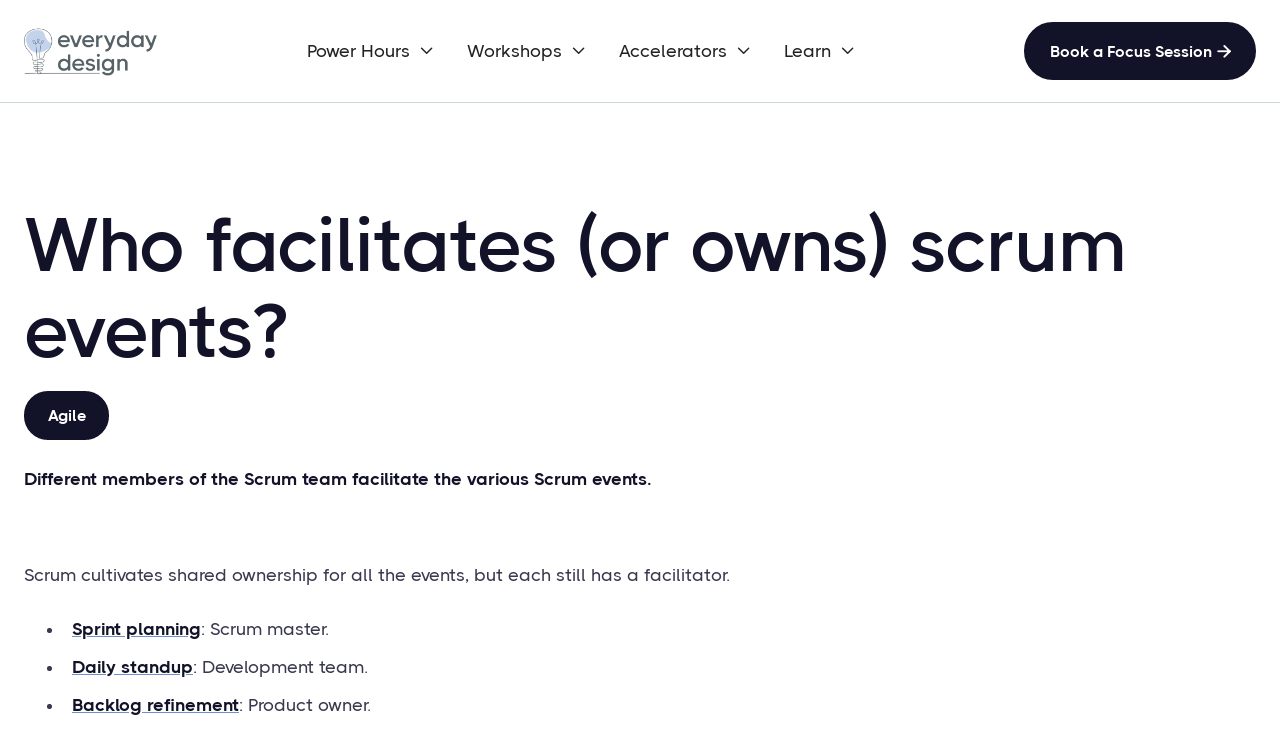

--- FILE ---
content_type: text/html; charset=utf-8
request_url: https://www.everyday.design/faqs/who-facilitates-or-owns-scrum-events
body_size: 17953
content:
<!DOCTYPE html><!-- Last Published: Thu Jan 16 2025 04:08:32 GMT+0000 (Coordinated Universal Time) --><html data-wf-domain="www.everyday.design" data-wf-page="649220d2911fb5552e5aca3b" data-wf-site="649220d2911fb5552e5ac9ad" data-wf-collection="649220d2911fb5552e5aca97" data-wf-item-slug="who-facilitates-or-owns-scrum-events"><head><meta charset="utf-8"/><title>FAQ: Who facilitates (or owns) scrum events?</title><meta content="Different members of the Scrum team facilitate the various Scrum events." name="description"/><meta content="FAQ: Who facilitates (or owns) scrum events?" property="og:title"/><meta content="Different members of the Scrum team facilitate the various Scrum events." property="og:description"/><meta content="" property="og:image"/><meta content="FAQ: Who facilitates (or owns) scrum events?" property="twitter:title"/><meta content="Different members of the Scrum team facilitate the various Scrum events." property="twitter:description"/><meta content="" property="twitter:image"/><meta property="og:type" content="website"/><meta content="summary_large_image" name="twitter:card"/><meta content="width=device-width, initial-scale=1" name="viewport"/><meta content="irfpUyGRWY4Xvaj1rcyorXhZyFMHKkCTQ4zAD9AaUQ0" name="google-site-verification"/><link href="https://cdn.prod.website-files.com/649220d2911fb5552e5ac9ad/css/everyday-design-396450.19a15bb2c.min.css" rel="stylesheet" type="text/css"/><script type="text/javascript">!function(o,c){var n=c.documentElement,t=" w-mod-";n.className+=t+"js",("ontouchstart"in o||o.DocumentTouch&&c instanceof DocumentTouch)&&(n.className+=t+"touch")}(window,document);</script><link href="https://cdn.prod.website-files.com/649220d2911fb5552e5ac9ad/64a475900aa1b6a2af175f52_Favicon%20-%20Everyday%20Design.png" rel="shortcut icon" type="image/x-icon"/><link href="https://cdn.prod.website-files.com/649220d2911fb5552e5ac9ad/64a47597640c9b4dde2e0ce5_Web%20Clip%20-%20Everyday%20Design.png" rel="apple-touch-icon"/><link href="https://www.everyday.design/faqs/who-facilitates-or-owns-scrum-events" rel="canonical"/><script async="" src="https://www.googletagmanager.com/gtag/js?id=G-DQ1MC556CC"></script><script type="text/javascript">window.dataLayer = window.dataLayer || [];function gtag(){dataLayer.push(arguments);}gtag('set', 'developer_id.dZGVlNj', true);gtag('js', new Date());gtag('config', 'G-DQ1MC556CC');</script>

<!-- Google Tag Manager -->
<script>(function(w,d,s,l,i){w[l]=w[l]||[];w[l].push({'gtm.start':
new Date().getTime(),event:'gtm.js'});var f=d.getElementsByTagName(s)[0],
j=d.createElement(s),dl=l!='dataLayer'?'&l='+l:'';j.async=true;j.src=
'https://www.googletagmanager.com/gtm.js?id='+i+dl;f.parentNode.insertBefore(j,f);
})(window,document,'script','dataLayer','GTM-PXGNKPP');</script>
<!-- End Google Tag Manager -->
<script type="text/javascript">window.__WEBFLOW_CURRENCY_SETTINGS = {"currencyCode":"USD","symbol":"$","decimal":".","fractionDigits":2,"group":",","template":"{{wf {\"path\":\"symbol\",\"type\":\"PlainText\"} }} {{wf {\"path\":\"amount\",\"type\":\"CommercePrice\"} }} {{wf {\"path\":\"currencyCode\",\"type\":\"PlainText\"} }}","hideDecimalForWholeNumbers":false};</script></head><body><div class="page-wrapper"><div data-w-id="d8a076d1-f2d4-5f7b-0367-ea4ffd1741e0" data-animation="default" data-collapse="medium" data-duration="400" data-easing="ease" data-easing2="ease" role="banner" class="header-wrapper sticky-top w-nav"><div class="container-default w-container"><div class="header-content-wrapper"><a href="/" class="header-logo-link w-nav-brand"><img src="https://cdn.prod.website-files.com/649220d2911fb5552e5ac9ad/649225245c265fcb8001aaf2_Everyday%20Design%20Logo%20Grey.webp" alt="" sizes="(max-width: 479px) 110px, (max-width: 767px) 120px, 139px" srcset="https://cdn.prod.website-files.com/649220d2911fb5552e5ac9ad/649225245c265fcb8001aaf2_Everyday%20Design%20Logo%20Grey-p-500.webp 500w, https://cdn.prod.website-files.com/649220d2911fb5552e5ac9ad/649225245c265fcb8001aaf2_Everyday%20Design%20Logo%20Grey-p-800.webp 800w, https://cdn.prod.website-files.com/649220d2911fb5552e5ac9ad/649225245c265fcb8001aaf2_Everyday%20Design%20Logo%20Grey.webp 1458w" class="header-logo"/></a><div class="header-middle"><nav role="navigation" class="header-nav-menu-wrapper w-nav-menu"><ul role="list" class="header-nav-menu-list"><li class="header-nav-list-item middle"><div data-hover="true" data-delay="0" data-w-id="88c39fc2-5785-b1a0-ce12-3e84f6c2ea2b" class="dropdown-wrapper w-dropdown"><div class="header-nav-link dropdown-text-link w-dropdown-toggle"><div>Power Hours</div><div class="line-rounded-icon dropdown-arrow"></div></div><nav class="dropdown-column-wrapper single-column w-dropdown-list"><div class="card dropdown"><div class="menu-main-wrapper"><div class="menu-wrapper"><div class="w-dyn-list"><div role="list" class="w-dyn-items"><div role="listitem" class="nav-menu-list-item w-dyn-item"><a href="/services/annual-goals-power-hour" class="nav-link">Annual Goals Power Hour</a></div><div role="listitem" class="nav-menu-list-item w-dyn-item"><a href="/services/quarterly-goals-power-hour" class="nav-link">Quarterly Goals Power Hour</a></div><div role="listitem" class="nav-menu-list-item w-dyn-item"><a href="/services/unstuck-power-hour" class="nav-link">UnStuck Power Hour</a></div><div role="listitem" class="nav-menu-list-item w-dyn-item"><a href="/services/refocus-power-hour" class="nav-link">ReFocus Power Hour</a></div></div></div></div></div></div></nav></div></li><li class="header-nav-list-item middle"><div data-hover="true" data-delay="0" data-w-id="03f2027f-e9cd-3ad4-0a01-21261ce62c81" class="dropdown-wrapper w-dropdown"><div class="header-nav-link dropdown-text-link w-dropdown-toggle"><div>Workshops</div><div class="line-rounded-icon dropdown-arrow"></div></div><nav class="dropdown-column-wrapper single-column w-dropdown-list"><div class="card dropdown"><div class="menu-main-wrapper"><div class="menu-wrapper"><div class="w-dyn-list"><div role="list" class="w-dyn-items"><div role="listitem" class="nav-menu-list-item w-dyn-item"><a href="/services/customer-journey-mapping-workshop" class="nav-link">Customer Journey Mapping</a></div><div role="listitem" class="nav-menu-list-item w-dyn-item"><a href="/services/design-sprint-facilitation" class="nav-link">Design Sprint Facilitation</a></div></div></div></div></div></div></nav></div></li><li class="header-nav-list-item middle"><div data-hover="true" data-delay="0" data-w-id="6edc6329-4d2b-4d98-98c3-dd282ae36810" class="dropdown-wrapper w-dropdown"><div class="header-nav-link dropdown-text-link w-dropdown-toggle"><div>Accelerators</div><div class="line-rounded-icon dropdown-arrow"></div></div><nav class="dropdown-column-wrapper single-column w-dropdown-list"><div class="card dropdown"><div class="menu-main-wrapper"><div class="menu-wrapper"><ul role="list" class="nav-menu-list-wrapper"><li class="nav-menu-list-item"><a href="https://www.everyday.design/discover/achieve-more-stress-less-goal-setting-course-for-busy-professionals" class="nav-link">Achieve More: Goals Setting Course</a></li></ul><div class="w-dyn-list"><div role="list" class="w-dyn-items"><div role="listitem" class="nav-menu-list-item w-dyn-item"><a href="/services/goal-focus-mastermind" class="nav-link">Goal Focus Mastermind</a></div><div role="listitem" class="nav-menu-list-item w-dyn-item"><a href="/services/1-1-goal-focus-coaching" class="nav-link">1:1 Goal Focus Coaching</a></div></div></div></div></div></div></nav></div></li><li class="header-nav-list-item middle"><div data-hover="true" data-delay="0" data-w-id="273f78e1-b736-f408-9f27-3b1651382d41" class="dropdown-wrapper w-dropdown"><div class="header-nav-link dropdown-text-link w-dropdown-toggle"><div>Learn</div><div class="line-rounded-icon dropdown-arrow"></div></div><nav class="dropdown-column-wrapper single-column w-dropdown-list"><div class="card dropdown"><div class="menu-main-wrapper"><div class="menu-wrapper"><ul role="list" class="nav-menu-list-wrapper"><li class="nav-menu-list-item"><a href="/guides" class="nav-link">Guides</a></li><li class="nav-menu-list-item"><a href="/faqs" class="nav-link">FAQs</a></li></ul><div class="divider _32px"></div><div class="w-dyn-list"><div role="list" class="w-dyn-items"><div role="listitem" class="nav-menu-list-item w-dyn-item"><a href="/topics/focus" class="nav-link">Focus</a></div><div role="listitem" class="nav-menu-list-item w-dyn-item"><a href="/topics/life" class="nav-link">Life</a></div><div role="listitem" class="nav-menu-list-item w-dyn-item"><a href="/topics/communication" class="nav-link">Communication</a></div><div role="listitem" class="nav-menu-list-item w-dyn-item"><a href="/topics/design-thinking" class="nav-link">Design Thinking</a></div><div role="listitem" class="nav-menu-list-item w-dyn-item"><a href="/topics/leadership" class="nav-link">Leadership</a></div><div role="listitem" class="nav-menu-list-item w-dyn-item"><a href="/topics/agile" class="nav-link">Agile</a></div></div></div></div></div></div></nav></div></li><li class="header-nav-list-item show-in-tablet-btn"><a href="/contact" class="btn-primary width-100 w-button">Get in touch<span class="custom-icon link-icon-right"></span></a></li></ul></nav></div><div class="header-right-side"><a href="https://www.everyday.design/discover/focus-session" class="btn-primary small header-btn-hidde-on-mb w-button">Book a Focus Session<span class="line-rounded-icon link-icon-right v2"></span></a><div class="hamburger-menu-wrapper w-nav-button"><div class="hamburger-menu-lines-wrapper"><div class="hamburger-menu-bar top"></div><div class="hamburger-menu-bar bottom"></div></div></div></div></div></div></div><section class="section hero v5"><div class="container-default w-container"><div class="inner-container"><div><h1 class="display-1">Who facilitates (or owns) scrum events?</h1><div class="mg-bottom-24px"><div class="flex-horizontal"><div class="mg-right-14px"><div class="w-dyn-list"><div role="list" class="w-dyn-items"><div role="listitem" class="topic-tag w-dyn-item"><a href="/topics/agile" class="btn-primary small category-page w-button">Agile</a></div></div></div></div></div></div><div class="inner-container"><div class="inner-container _700px---tablet center"><p class="mg-bottom-0 text-bold">Different members of the Scrum team facilitate the various Scrum events.</p></div></div></div></div><div data-w-id="72b350de-939b-913d-ea3f-a207f288c433" style="opacity:0;-webkit-transform:translate3d(0, 0, 0) scale3d(0.85, 0.85, 1) rotateX(0) rotateY(0) rotateZ(3deg) skew(0, 0);-moz-transform:translate3d(0, 0, 0) scale3d(0.85, 0.85, 1) rotateX(0) rotateY(0) rotateZ(3deg) skew(0, 0);-ms-transform:translate3d(0, 0, 0) scale3d(0.85, 0.85, 1) rotateX(0) rotateY(0) rotateZ(3deg) skew(0, 0);transform:translate3d(0, 0, 0) scale3d(0.85, 0.85, 1) rotateX(0) rotateY(0) rotateZ(3deg) skew(0, 0)" class="image-wrapper border-radius-30px w-condition-invisible"><img src="" loading="eager" alt="Who facilitates (or owns) scrum events?" class="image cover w-condition-invisible w-dyn-bind-empty"/></div><div class="width-100 mg-top-40px w-condition-invisible w-dyn-bind-empty w-video w-embed"></div></div></section><section class="section pd-50px"><div class="container-default w-container"><div class="inner-container"><div class="inner-container"><div class="rich-text w-richtext"><p>Scrum cultivates shared ownership for all the events, but each still has a facilitator.</p><ul role="list"><li><a href="/faqs/what-is-sprint-planning-in-scrum"><strong>Sprint planning</strong></a>:<strong> </strong>Scrum master.<strong>‍</strong></li><li><a href="/guides/keep-your-team-in-sync-with-a-daily-standup-in-scrum"><strong>Daily standup</strong></a>: Development team.<strong>‍</strong></li><li><a href="/guides/how-does-backlog-refinement-work-in-scrum"><strong>Backlog refinement</strong></a>: Product owner.<strong>‍</strong></li><li><a href="/guides/what-is-a-sprint-review-in-scrum"><strong>Sprint review</strong></a>: Product owner.<strong>‍</strong></li><li><a href="/guides/how-to-conduct-a-retrospective-in-scrum"><strong>Retrospective</strong></a>: Scrum master.</li></ul><p>Learn more about <a href="/guides/why-does-scrum-have-so-many-meetings">everyone’s roles and responsibilities during the scrum events</a>. Then explore the <a href="/guides/scrum-glossary-what-do-all-these-scrum-terms-mean">most common terms in a Scrum glossary</a> and learn <a href="/guides/what-is-scrum">what is Scrum</a>.</p></div><div class="card cta-v3 mg-top-24px"><h2>Interested in becoming a Professional Scrum Master?</h2><div class="w-richtext"><p>What does it take to pass the PSM?</p><p>The Professional Scrum Master is a great first step to those learning to practice Scrum.</p><p>Our affordable self paced course will prepare you to pass the test with confidence. </p></div><div class="buttons-row center---tablet mg-top-24px"><a href="/discover/scrum-101-psm-study-prep-course" class="btn-primary w-button">Get prepared to pass your PSM exam</a></div></div><div class="mg-top-48px w-dyn-bind-empty w-richtext"></div></div></div></div></section><section class="section pd-50px pd-bottom-218px"><div class="container-default w-container"><div class="inner-container"><div class="mg-bottom-48px"><div class="text-center---tablet"><div data-w-id="dca01539-8d0e-8487-ee6f-8703a750f59e" style="opacity:0" class="w-layout-grid grid-2-columns title-and-buttons _1-col-tablet"><h2 id="w-node-dca01539-8d0e-8487-ee6f-8703a750f5a5-2e5aca3b" class="display-2 mg-bottom-0">Related FAQs</h2><div id="w-node-dca01539-8d0e-8487-ee6f-8703a750f5aa-2e5aca3b" class="buttons-row center---tablet"><a href="/faqs" class="btn-secondary w-button">Browse all FAQs</a></div></div></div></div><div class="w-dyn-list"><div role="list" class="w-dyn-items"><div role="listitem" class="w-dyn-item"><h3 class="display-3">Facilitating scrum events</h3><div class="w-dyn-list"><div role="list" class="grid-1-column w-dyn-items"><div role="listitem" class="w-dyn-item"><div class="faq-item-content"><div class="mg-bottom-44px"><h4>How to facilitate scrum events?</h4><div class="w-richtext"><p>Scrum events have a clear purpose and agenda but are still very interactive. Facilitation of scrum events is at its best when everyone is engaged, asking or responding to questions. All events are timeboxed, so the facilitator must ensure the team is always moving toward the goal.</p><p>Learn more about <a href="/guides/why-does-scrum-have-so-many-meetings">team member&#x27;s responsibilities during scrum events</a>. Then browse the <a href="/guides/scrum-glossary-what-do-all-these-scrum-terms-mean">most common terms in a Scrum glossary</a> and learn <a href="/guides/what-is-scrum">what is Scrum</a>.</p></div><div class="faq-title-flex-stack w-condition-invisible"><div class="mg-right-8px"><strong>Learn more about:</strong></div><a href="/faqs/how-to-facilitate-scrum-events" class="no-text-decoration w-dyn-bind-empty"></a></div></div></div></div><div role="listitem" class="w-dyn-item"><div class="faq-item-content"><div class="mg-bottom-44px"><h4>How to improve scrum events?</h4><div class="w-richtext"><p>Three strategies for increasing participation in scrum meetings are</p><ol role="list"><li><strong>Clearly state the goal.</strong> Sometimes people don’t engage because they are unsure about the purpose.</li><li><strong>Use facilitation games.</strong> There are many facilitation exercises available for the scrum events.</li><li><strong>Invite feedback.</strong> Inspection is a <a href="/faqs/what-are-the-three-pillars-of-scrum">pillar of scrum</a>. Ask the team for feedback on what went well and how to improve.</li></ol><p>Learn more about <a href="/guides/why-does-scrum-have-so-many-meetings">everyone’s roles and responsibilities during the scrum events</a>. Then browse the <a href="/guides/scrum-glossary-what-do-all-these-scrum-terms-mean">most common terms in a Scrum glossary</a> and learn <a href="/guides/what-is-scrum">what is Scrum</a>.</p></div><div class="faq-title-flex-stack w-condition-invisible"><div class="mg-right-8px"><strong>Learn more about:</strong></div><a href="/faqs/how-to-improve-scrum-events" class="no-text-decoration w-dyn-bind-empty"></a></div></div></div></div><div role="listitem" class="w-dyn-item"><div class="faq-item-content"><div class="mg-bottom-44px"><h4>Who facilitates (or owns) scrum events?</h4><div class="w-richtext"><p>Scrum cultivates shared ownership for all the events, but each still has a facilitator.</p><ul role="list"><li><a href="/faqs/what-is-sprint-planning-in-scrum"><strong>Sprint planning</strong></a>:<strong> </strong>Scrum master.<strong>‍</strong></li><li><a href="/guides/keep-your-team-in-sync-with-a-daily-standup-in-scrum"><strong>Daily standup</strong></a>: Development team.<strong>‍</strong></li><li><a href="/guides/how-does-backlog-refinement-work-in-scrum"><strong>Backlog refinement</strong></a>: Product owner.<strong>‍</strong></li><li><a href="/guides/what-is-a-sprint-review-in-scrum"><strong>Sprint review</strong></a>: Product owner.<strong>‍</strong></li><li><a href="/guides/how-to-conduct-a-retrospective-in-scrum"><strong>Retrospective</strong></a>: Scrum master.</li></ul><p>Learn more about <a href="/guides/why-does-scrum-have-so-many-meetings">everyone’s roles and responsibilities during the scrum events</a>. Then explore the <a href="/guides/scrum-glossary-what-do-all-these-scrum-terms-mean">most common terms in a Scrum glossary</a> and learn <a href="/guides/what-is-scrum">what is Scrum</a>.</p></div><div class="faq-title-flex-stack w-condition-invisible"><div class="mg-right-8px"><strong>Learn more about:</strong></div><a href="/faqs/who-facilitates-or-owns-scrum-events" aria-current="page" class="no-text-decoration w-dyn-bind-empty w--current"></a></div></div></div></div><div role="listitem" class="w-dyn-item"><div class="faq-item-content"><div class="mg-bottom-44px"><h4>Does the scrum master facilitate all the scrum events?</h4><div class="w-richtext"><p>The scrum master primarily facilitates two scrum events:</p><ol role="list"><li>Sprint planning</li><li>The retrospective</li></ol><p>The scrum master can help facilitate other meetings while a new team is beginning to learn scrum.</p><p>Learn more about <a href="/guides/why-does-scrum-have-so-many-meetings">roles during scrum events</a>. Then browse the <a href="/guides/scrum-glossary-what-do-all-these-scrum-terms-mean">most common terms in a Scrum glossary</a> and learn <a href="/guides/what-is-scrum">what is Scrum</a>.</p></div><div class="faq-title-flex-stack w-condition-invisible"><div class="mg-right-8px"><strong>Learn more about:</strong></div><a href="/faqs/does-the-scrum-master-facilitate-all-the-scrum-events" class="no-text-decoration w-dyn-bind-empty"></a></div></div></div></div></div></div></div></div></div><div class="card cta-v3 mg-bottom-48px"><h2>Developing a rhythm of focus and growth </h2><div class="w-richtext"><p>Making an impact is hard</p><p>It’s easy to feel stuck or uncertain about how to move ahead. Maybe you feel overloaded or like you’re just spinning your wheels. </p><p>What if you had someone alongside you on the journey?</p></div><div class="buttons-row center---tablet mg-top-24px"><a href="/services/agile-coaching" class="btn-primary w-button">See how Agile Coaching can level up your impact</a></div></div><div class="mg-bottom-48px"><div class="text-center---tablet"><div data-w-id="bd2b8a5b-1f90-6af2-dd21-09838fe332cb" style="opacity:0" class="w-layout-grid grid-2-columns title-and-buttons _1-col-tablet"><h2 id="w-node-bd2b8a5b-1f90-6af2-dd21-09838fe332cc-2e5aca3b" class="display-2 mg-bottom-0">Related FAQ Themes</h2><div id="w-node-bd2b8a5b-1f90-6af2-dd21-09838fe332ce-2e5aca3b" class="buttons-row center---tablet"><a href="/faqs" class="btn-secondary w-button">Browse all FAQs</a></div></div></div></div><div class="w-dyn-list"><div role="list" class="grid-3-columns w-dyn-items"><div role="listitem" class="w-dyn-item"><a href="/faq-groups/living-by-goals" class="card no-text-decoration width-100 w-inline-block"><div class="faq-group-card-wrapper"><h3 class="heading-h4-size">Living by goals</h3></div></a></div><div role="listitem" class="w-dyn-item"><a href="/faq-groups/leveraging-goals" class="card no-text-decoration width-100 w-inline-block"><div class="faq-group-card-wrapper"><h3 class="heading-h4-size">Leveraging Goals</h3></div></a></div><div role="listitem" class="w-dyn-item"><a href="/faq-groups/setting-goals" class="card no-text-decoration width-100 w-inline-block"><div class="faq-group-card-wrapper"><h3 class="heading-h4-size">Setting Goals</h3></div></a></div><div role="listitem" class="w-dyn-item"><a href="/faq-groups/servant-leadership" class="card no-text-decoration width-100 w-inline-block"><div class="faq-group-card-wrapper"><h3 class="heading-h4-size">Servant Leadership</h3></div></a></div><div role="listitem" class="w-dyn-item"><a href="/faq-groups/what-is-scrum" class="card no-text-decoration width-100 w-inline-block"><div class="faq-group-card-wrapper"><h3 class="heading-h4-size">What is Scrum?</h3></div></a></div><div role="listitem" class="w-dyn-item"><a href="/faq-groups/stories-points" class="card no-text-decoration width-100 w-inline-block"><div class="faq-group-card-wrapper"><h3 class="heading-h4-size">Agile story points</h3></div></a></div><div role="listitem" class="w-dyn-item"><a href="/faq-groups/scrum-master-responsibilities" class="card no-text-decoration width-100 w-inline-block"><div class="faq-group-card-wrapper"><h3 class="heading-h4-size">Scrum master responsibilities</h3></div></a></div><div role="listitem" class="w-dyn-item"><a href="/faq-groups/scrum-team" class="card no-text-decoration width-100 w-inline-block"><div class="faq-group-card-wrapper"><h3 class="heading-h4-size">Scrum team</h3></div></a></div><div role="listitem" class="w-dyn-item"><a href="/faq-groups/scrum-roles" class="card no-text-decoration width-100 w-inline-block"><div class="faq-group-card-wrapper"><h3 class="heading-h4-size">Scrum roles</h3></div></a></div><div role="listitem" class="w-dyn-item"><a href="/faq-groups/scrum-backlog" class="card no-text-decoration width-100 w-inline-block"><div class="faq-group-card-wrapper"><h3 class="heading-h4-size">Scrum backlog</h3></div></a></div><div role="listitem" class="w-dyn-item"><a href="/faq-groups/scrum-master-role" class="card no-text-decoration width-100 w-inline-block"><div class="faq-group-card-wrapper"><h3 class="heading-h4-size">Scrum master role</h3></div></a></div><div role="listitem" class="w-dyn-item"><a href="/faq-groups/scrum-master-certifications" class="card no-text-decoration width-100 w-inline-block"><div class="faq-group-card-wrapper"><h3 class="heading-h4-size">Scrum master certifications</h3></div></a></div><div role="listitem" class="w-dyn-item"><a href="/faq-groups/scrum-master-and-product-owner" class="card no-text-decoration width-100 w-inline-block"><div class="faq-group-card-wrapper"><h3 class="heading-h4-size">Scrum master and product owner</h3></div></a></div><div role="listitem" class="w-dyn-item"><a href="/faq-groups/scrum-events-purpose" class="card no-text-decoration width-100 w-inline-block"><div class="faq-group-card-wrapper"><h3 class="heading-h4-size">Scrum events purpose</h3></div></a></div><div role="listitem" class="w-dyn-item"><a href="/faq-groups/scrum-elements" class="card no-text-decoration width-100 w-inline-block"><div class="faq-group-card-wrapper"><h3 class="heading-h4-size">Scrum elements</h3></div></a></div><div role="listitem" class="w-dyn-item"><a href="/faq-groups/scrum-events-responsibilities" class="card no-text-decoration width-100 w-inline-block"><div class="faq-group-card-wrapper"><h3 class="heading-h4-size">Scrum events responsibilities</h3></div></a></div><div role="listitem" class="w-dyn-item"><a href="/faq-groups/scrum-events-overview" class="card no-text-decoration width-100 w-inline-block"><div class="faq-group-card-wrapper"><h3 class="heading-h4-size">Scrum events overview</h3></div></a></div><div role="listitem" class="w-dyn-item"><a href="/faq-groups/how-to-use-scrum" class="card no-text-decoration width-100 w-inline-block"><div class="faq-group-card-wrapper"><h3 class="heading-h4-size">How to use Scrum</h3></div></a></div><div role="listitem" class="w-dyn-item"><a href="/faq-groups/scrum-design" class="card no-text-decoration width-100 w-inline-block"><div class="faq-group-card-wrapper"><h3 class="heading-h4-size">Scrum design</h3></div></a></div><div role="listitem" class="w-dyn-item"><a href="/faq-groups/scrum-certifications" class="card no-text-decoration width-100 w-inline-block"><div class="faq-group-card-wrapper"><h3 class="heading-h4-size">Scrum certifications</h3></div></a></div><div role="listitem" class="w-dyn-item"><a href="/faq-groups/product-owner-certifications" class="card no-text-decoration width-100 w-inline-block"><div class="faq-group-card-wrapper"><h3 class="heading-h4-size">Product owner certifications</h3></div></a></div><div role="listitem" class="w-dyn-item"><a href="/faq-groups/product-owner" class="card no-text-decoration width-100 w-inline-block"><div class="faq-group-card-wrapper"><h3 class="heading-h4-size">Product owner</h3></div></a></div><div role="listitem" class="w-dyn-item"><a href="/faq-groups/middle-of-a-sprint" class="card no-text-decoration width-100 w-inline-block"><div class="faq-group-card-wrapper"><h3 class="heading-h4-size">Middle of a sprint</h3></div></a></div><div role="listitem" class="w-dyn-item"><a href="/faq-groups/learning-to-apply-scrum" class="card no-text-decoration width-100 w-inline-block"><div class="faq-group-card-wrapper"><h3 class="heading-h4-size">Learning to apply Scrum</h3></div></a></div><div role="listitem" class="w-dyn-item"><a href="/faq-groups/facilitating-scrum-events" class="card no-text-decoration width-100 w-inline-block"><div class="faq-group-card-wrapper"><h3 class="heading-h4-size">Facilitating scrum events</h3></div></a></div><div role="listitem" class="w-dyn-item"><a href="/faq-groups/acceptance-criteria" class="card no-text-decoration width-100 w-inline-block"><div class="faq-group-card-wrapper"><h3 class="heading-h4-size">Acceptance criteria</h3></div></a></div><div role="listitem" class="w-dyn-item"><a href="/faq-groups/comparing-certification" class="card no-text-decoration width-100 w-inline-block"><div class="faq-group-card-wrapper"><h3 class="heading-h4-size">Comparing certification</h3></div></a></div><div role="listitem" class="w-dyn-item"><a href="/faq-groups/development-team" class="card no-text-decoration width-100 w-inline-block"><div class="faq-group-card-wrapper"><h3 class="heading-h4-size">Development team</h3></div></a></div><div role="listitem" class="w-dyn-item"><a href="/faq-groups/ending-a-sprint" class="card no-text-decoration width-100 w-inline-block"><div class="faq-group-card-wrapper"><h3 class="heading-h4-size">Ending a sprint</h3></div></a></div><div role="listitem" class="w-dyn-item"><a href="/faq-groups/beginning-a-sprint" class="card no-text-decoration width-100 w-inline-block"><div class="faq-group-card-wrapper"><h3 class="heading-h4-size">Beginning a sprint</h3></div></a></div><div role="listitem" class="w-dyn-item"><a href="/faq-groups/scrum-user-stories" class="card no-text-decoration width-100 w-inline-block"><div class="faq-group-card-wrapper"><h3 class="heading-h4-size">Scrum User Stories</h3></div></a></div></div></div></div></div></section><section class="section pd-50px pd-bottom-218px"><div class="container-default w-container"><div class="inner-container"><div class="mg-bottom-48px"><div class="text-center---tablet"><div data-w-id="8af25bff-5e49-ce47-b085-401498f5905e" style="opacity:0" class="w-layout-grid grid-2-columns title-and-buttons _1-col-tablet"><h2 id="w-node-_8af25bff-5e49-ce47-b085-401498f5905f-2e5aca3b" class="display-2 mg-bottom-0">Related Guides</h2><div id="w-node-_8af25bff-5e49-ce47-b085-401498f59061-2e5aca3b" class="buttons-row center---tablet"><a href="/faqs" class="btn-secondary w-button">Browse all guides</a></div></div></div></div><div class="w-dyn-list"><div role="list" class="grid-3-columns w-dyn-items"><div role="listitem" class="collection-item-5 w-dyn-item"><a href="/guides/setting-goals-achieving-goals" class="card link-card blog-post-featured w-inline-block"><div class="flex-horizontal blog-post-item-image-content"><div class="image-wrapper border-radius-30px blog-post-item-image"><img src="https://cdn.prod.website-files.com/649220d2911fb5552e5aca5e/64c8456bf74f0358b761d31b_Reaching%20the%20Finish%20Line%20Goal%20Guide.webp" loading="lazy" alt="the goal - a finish line" sizes="(max-width: 479px) 96vw, (max-width: 767px) 94vw, (max-width: 991px) 46vw, (max-width: 1439px) 30vw, 404px" srcset="https://cdn.prod.website-files.com/649220d2911fb5552e5aca5e/64c8456bf74f0358b761d31b_Reaching%20the%20Finish%20Line%20Goal%20Guide-p-500.webp 500w, https://cdn.prod.website-files.com/649220d2911fb5552e5aca5e/64c8456bf74f0358b761d31b_Reaching%20the%20Finish%20Line%20Goal%20Guide-p-800.webp 800w, https://cdn.prod.website-files.com/649220d2911fb5552e5aca5e/64c8456bf74f0358b761d31b_Reaching%20the%20Finish%20Line%20Goal%20Guide-p-1080.webp 1080w, https://cdn.prod.website-files.com/649220d2911fb5552e5aca5e/64c8456bf74f0358b761d31b_Reaching%20the%20Finish%20Line%20Goal%20Guide-p-1600.webp 1600w, https://cdn.prod.website-files.com/649220d2911fb5552e5aca5e/64c8456bf74f0358b761d31b_Reaching%20the%20Finish%20Line%20Goal%20Guide.webp 1920w" class="image cover"/></div></div><div class="blog-post-item-content mg-top-24px pd-sides-24"><div class="mg-bottom-16px"><div class="flex-horizontal blog-post-item-content-top"><div class="text-200 medium w-condition-invisible">December 24, 2024</div><div class="text-200 medium">November 15, 2022</div></div></div><h3 class="display-4 mg-bottom-0">Everyday Goals: How to Set AND Achieve Your Goals</h3><div>The Ultimate Guide to Setting and Achieving Goals That Matter</div></div></a></div><div role="listitem" class="collection-item-5 w-dyn-item"><a href="/guides/agile-adaptation" class="card link-card blog-post-featured w-inline-block"><div class="flex-horizontal blog-post-item-image-content"><div class="image-wrapper border-radius-30px blog-post-item-image"><img src="https://cdn.prod.website-files.com/649220d2911fb5552e5aca5e/64c84b2bb636577217781f5e_Agile%20Adaptation%20-%20How%20Scrum%20Helps%20You%20Adapt.webp" loading="lazy" alt="Agile Pillar Adapt" sizes="(max-width: 479px) 96vw, (max-width: 767px) 94vw, (max-width: 991px) 46vw, (max-width: 1439px) 30vw, 404px" srcset="https://cdn.prod.website-files.com/649220d2911fb5552e5aca5e/64c84b2bb636577217781f5e_Agile%20Adaptation%20-%20How%20Scrum%20Helps%20You%20Adapt-p-500.webp 500w, https://cdn.prod.website-files.com/649220d2911fb5552e5aca5e/64c84b2bb636577217781f5e_Agile%20Adaptation%20-%20How%20Scrum%20Helps%20You%20Adapt-p-800.webp 800w, https://cdn.prod.website-files.com/649220d2911fb5552e5aca5e/64c84b2bb636577217781f5e_Agile%20Adaptation%20-%20How%20Scrum%20Helps%20You%20Adapt-p-1080.webp 1080w, https://cdn.prod.website-files.com/649220d2911fb5552e5aca5e/64c84b2bb636577217781f5e_Agile%20Adaptation%20-%20How%20Scrum%20Helps%20You%20Adapt-p-1600.webp 1600w, https://cdn.prod.website-files.com/649220d2911fb5552e5aca5e/64c84b2bb636577217781f5e_Agile%20Adaptation%20-%20How%20Scrum%20Helps%20You%20Adapt.webp 1920w" class="image cover"/></div></div><div class="blog-post-item-content mg-top-24px pd-sides-24"><div class="mg-bottom-16px"><div class="flex-horizontal blog-post-item-content-top"><div class="text-200 medium w-condition-invisible">December 21, 2024</div><div class="text-200 medium">July 9, 2023</div></div></div><h3 class="display-4 mg-bottom-0">Agile Adaptation</h3><div>How Scrum Helps You Adapt.</div></div></a></div><div role="listitem" class="collection-item-5 w-dyn-item"><a href="/guides/agile-inspection" class="card link-card blog-post-featured w-inline-block"><div class="flex-horizontal blog-post-item-image-content"><div class="image-wrapper border-radius-30px blog-post-item-image"><img src="https://cdn.prod.website-files.com/649220d2911fb5552e5aca5e/64c84b5094e39097bedaaa63_Agile%20Inspection%20-%20How%20Scrum%20Helps%20You%20Evaluate%20Effectively.webp" loading="lazy" alt="Inspection magnifying glass" sizes="(max-width: 479px) 96vw, (max-width: 767px) 94vw, (max-width: 991px) 46vw, (max-width: 1439px) 30vw, 404px" srcset="https://cdn.prod.website-files.com/649220d2911fb5552e5aca5e/64c84b5094e39097bedaaa63_Agile%20Inspection%20-%20How%20Scrum%20Helps%20You%20Evaluate%20Effectively-p-500.webp 500w, https://cdn.prod.website-files.com/649220d2911fb5552e5aca5e/64c84b5094e39097bedaaa63_Agile%20Inspection%20-%20How%20Scrum%20Helps%20You%20Evaluate%20Effectively-p-800.webp 800w, https://cdn.prod.website-files.com/649220d2911fb5552e5aca5e/64c84b5094e39097bedaaa63_Agile%20Inspection%20-%20How%20Scrum%20Helps%20You%20Evaluate%20Effectively-p-1080.webp 1080w, https://cdn.prod.website-files.com/649220d2911fb5552e5aca5e/64c84b5094e39097bedaaa63_Agile%20Inspection%20-%20How%20Scrum%20Helps%20You%20Evaluate%20Effectively-p-1600.webp 1600w, https://cdn.prod.website-files.com/649220d2911fb5552e5aca5e/64c84b5094e39097bedaaa63_Agile%20Inspection%20-%20How%20Scrum%20Helps%20You%20Evaluate%20Effectively.webp 1920w" class="image cover"/></div></div><div class="blog-post-item-content mg-top-24px pd-sides-24"><div class="mg-bottom-16px"><div class="flex-horizontal blog-post-item-content-top"><div class="text-200 medium w-condition-invisible">November 6, 2024</div><div class="text-200 medium">July 7, 2023</div></div></div><h3 class="display-4 mg-bottom-0">Agile Inspection</h3><div>How Scrum Helps You Evaluate Effectively</div></div></a></div><div role="listitem" class="collection-item-5 w-dyn-item"><a href="/guides/agile-transparency" class="card link-card blog-post-featured w-inline-block"><div class="flex-horizontal blog-post-item-image-content"><div class="image-wrapper border-radius-30px blog-post-item-image"><img src="https://cdn.prod.website-files.com/649220d2911fb5552e5aca5e/64c84b5c35b4a94f1620d643_Agile%20Transparency%20-%20How%20Scrum%20Makes%20Things%20Visible.webp" loading="lazy" alt="Transparent building" sizes="(max-width: 479px) 96vw, (max-width: 767px) 94vw, (max-width: 991px) 46vw, (max-width: 1439px) 30vw, 404px" srcset="https://cdn.prod.website-files.com/649220d2911fb5552e5aca5e/64c84b5c35b4a94f1620d643_Agile%20Transparency%20-%20How%20Scrum%20Makes%20Things%20Visible-p-500.webp 500w, https://cdn.prod.website-files.com/649220d2911fb5552e5aca5e/64c84b5c35b4a94f1620d643_Agile%20Transparency%20-%20How%20Scrum%20Makes%20Things%20Visible-p-800.webp 800w, https://cdn.prod.website-files.com/649220d2911fb5552e5aca5e/64c84b5c35b4a94f1620d643_Agile%20Transparency%20-%20How%20Scrum%20Makes%20Things%20Visible-p-1080.webp 1080w, https://cdn.prod.website-files.com/649220d2911fb5552e5aca5e/64c84b5c35b4a94f1620d643_Agile%20Transparency%20-%20How%20Scrum%20Makes%20Things%20Visible-p-1600.webp 1600w, https://cdn.prod.website-files.com/649220d2911fb5552e5aca5e/64c84b5c35b4a94f1620d643_Agile%20Transparency%20-%20How%20Scrum%20Makes%20Things%20Visible.webp 1920w" class="image cover"/></div></div><div class="blog-post-item-content mg-top-24px pd-sides-24"><div class="mg-bottom-16px"><div class="flex-horizontal blog-post-item-content-top"><div class="text-200 medium w-condition-invisible">November 6, 2024</div><div class="text-200 medium">July 7, 2023</div></div></div><h3 class="display-4 mg-bottom-0">Agile Transparency</h3><div>How Scrum Makes Things Visible</div></div></a></div><div role="listitem" class="collection-item-5 w-dyn-item"><a href="/guides/why-is-scrum-important" class="card link-card blog-post-featured w-inline-block"><div class="flex-horizontal blog-post-item-image-content"><div class="image-wrapper border-radius-30px blog-post-item-image"><img src="https://cdn.prod.website-files.com/649220d2911fb5552e5aca5e/64c84b8e94e39097bedaefed_Why%20Scrum%20is%20important.webp" loading="lazy" alt="Woman writing on whiteboard" sizes="(max-width: 479px) 96vw, (max-width: 767px) 94vw, (max-width: 991px) 46vw, (max-width: 1439px) 30vw, 404px" srcset="https://cdn.prod.website-files.com/649220d2911fb5552e5aca5e/64c84b8e94e39097bedaefed_Why%20Scrum%20is%20important-p-500.webp 500w, https://cdn.prod.website-files.com/649220d2911fb5552e5aca5e/64c84b8e94e39097bedaefed_Why%20Scrum%20is%20important-p-800.webp 800w, https://cdn.prod.website-files.com/649220d2911fb5552e5aca5e/64c84b8e94e39097bedaefed_Why%20Scrum%20is%20important-p-1080.webp 1080w, https://cdn.prod.website-files.com/649220d2911fb5552e5aca5e/64c84b8e94e39097bedaefed_Why%20Scrum%20is%20important-p-1600.webp 1600w, https://cdn.prod.website-files.com/649220d2911fb5552e5aca5e/64c84b8e94e39097bedaefed_Why%20Scrum%20is%20important.webp 1920w" class="image cover"/></div></div><div class="blog-post-item-content mg-top-24px pd-sides-24"><div class="mg-bottom-16px"><div class="flex-horizontal blog-post-item-content-top"><div class="text-200 medium w-condition-invisible">November 6, 2024</div><div class="text-200 medium">November 9, 2022</div></div></div><h3 class="display-4 mg-bottom-0">Why use Scrum?</h3><div>3 Challenges Scrum Solves</div></div></a></div><div role="listitem" class="collection-item-5 w-dyn-item"><a href="/guides/whats-the-difference-between-incremental-and-iterative-development" class="card link-card blog-post-featured w-inline-block"><div class="flex-horizontal blog-post-item-image-content"><div class="image-wrapper border-radius-30px blog-post-item-image"><img src="https://cdn.prod.website-files.com/649220d2911fb5552e5aca5e/64c84ba720e2769c2b9584d6_Iterative%20Incremental.webp" loading="lazy" alt="Lego bricks" sizes="(max-width: 479px) 96vw, (max-width: 767px) 94vw, (max-width: 991px) 46vw, (max-width: 1439px) 30vw, 404px" srcset="https://cdn.prod.website-files.com/649220d2911fb5552e5aca5e/64c84ba720e2769c2b9584d6_Iterative%20Incremental-p-500.webp 500w, https://cdn.prod.website-files.com/649220d2911fb5552e5aca5e/64c84ba720e2769c2b9584d6_Iterative%20Incremental-p-800.webp 800w, https://cdn.prod.website-files.com/649220d2911fb5552e5aca5e/64c84ba720e2769c2b9584d6_Iterative%20Incremental-p-1080.webp 1080w, https://cdn.prod.website-files.com/649220d2911fb5552e5aca5e/64c84ba720e2769c2b9584d6_Iterative%20Incremental-p-1600.webp 1600w, https://cdn.prod.website-files.com/649220d2911fb5552e5aca5e/64c84ba720e2769c2b9584d6_Iterative%20Incremental.webp 1920w" class="image cover"/></div></div><div class="blog-post-item-content mg-top-24px pd-sides-24"><div class="mg-bottom-16px"><div class="flex-horizontal blog-post-item-content-top"><div class="text-200 medium w-condition-invisible">November 6, 2024</div><div class="text-200 medium">November 8, 2022</div></div></div><h3 class="display-4 mg-bottom-0">What&#x27;s the difference between incremental and iterative development?</h3><div>Examples of agile approaches to problem solving.</div></div></a></div><div role="listitem" class="collection-item-5 w-dyn-item"><a href="/guides/what-to-do-when-projects-change-how-to-navigate-on-a-team-in-transition" class="card link-card blog-post-featured w-inline-block"><div class="flex-horizontal blog-post-item-image-content"><div class="image-wrapper border-radius-30px blog-post-item-image"><img src="https://cdn.prod.website-files.com/649220d2911fb5552e5aca5e/64c8674a7e4caa5f849fea16_Change%20Post.webp" loading="lazy" alt="arrow changing direction" sizes="(max-width: 479px) 96vw, (max-width: 767px) 94vw, (max-width: 991px) 46vw, (max-width: 1439px) 30vw, 404px" srcset="https://cdn.prod.website-files.com/649220d2911fb5552e5aca5e/64c8674a7e4caa5f849fea16_Change%20Post-p-500.webp 500w, https://cdn.prod.website-files.com/649220d2911fb5552e5aca5e/64c8674a7e4caa5f849fea16_Change%20Post-p-800.webp 800w, https://cdn.prod.website-files.com/649220d2911fb5552e5aca5e/64c8674a7e4caa5f849fea16_Change%20Post-p-1080.webp 1080w, https://cdn.prod.website-files.com/649220d2911fb5552e5aca5e/64c8674a7e4caa5f849fea16_Change%20Post-p-1600.webp 1600w, https://cdn.prod.website-files.com/649220d2911fb5552e5aca5e/64c8674a7e4caa5f849fea16_Change%20Post.webp 1920w" class="image cover"/></div></div><div class="blog-post-item-content mg-top-24px pd-sides-24"><div class="mg-bottom-16px"><div class="flex-horizontal blog-post-item-content-top"><div class="text-200 medium w-condition-invisible">November 6, 2024</div><div class="text-200 medium">November 8, 2022</div></div></div><h3 class="display-4 mg-bottom-0">What to do when projects change?</h3><div>How to navigate on a team in transition.</div></div></a></div><div role="listitem" class="collection-item-5 w-dyn-item"><a href="/guides/what-is-the-definition-of-done-in-scrum" class="card link-card blog-post-featured w-inline-block"><div class="flex-horizontal blog-post-item-image-content"><div class="image-wrapper border-radius-30px blog-post-item-image"><img src="https://cdn.prod.website-files.com/649220d2911fb5552e5aca5e/64c84be720e2769c2b95bbc9_Definition%20of%20Done.webp" loading="lazy" alt="Two people leaping for joy" sizes="(max-width: 479px) 96vw, (max-width: 767px) 94vw, (max-width: 991px) 46vw, (max-width: 1439px) 30vw, 404px" srcset="https://cdn.prod.website-files.com/649220d2911fb5552e5aca5e/64c84be720e2769c2b95bbc9_Definition%20of%20Done-p-500.webp 500w, https://cdn.prod.website-files.com/649220d2911fb5552e5aca5e/64c84be720e2769c2b95bbc9_Definition%20of%20Done-p-800.webp 800w, https://cdn.prod.website-files.com/649220d2911fb5552e5aca5e/64c84be720e2769c2b95bbc9_Definition%20of%20Done-p-1080.webp 1080w, https://cdn.prod.website-files.com/649220d2911fb5552e5aca5e/64c84be720e2769c2b95bbc9_Definition%20of%20Done-p-1600.webp 1600w, https://cdn.prod.website-files.com/649220d2911fb5552e5aca5e/64c84be720e2769c2b95bbc9_Definition%20of%20Done.webp 1920w" class="image cover"/></div></div><div class="blog-post-item-content mg-top-24px pd-sides-24"><div class="mg-bottom-16px"><div class="flex-horizontal blog-post-item-content-top"><div class="text-200 medium w-condition-invisible">November 6, 2024</div><div class="text-200 medium">November 16, 2022</div></div></div><h3 class="display-4 mg-bottom-0">What is the definition of done in Scrum?</h3><div>Examples of Scrum definition of done.</div></div></a></div><div role="listitem" class="collection-item-5 w-dyn-item"><a href="/guides/why-does-scrum-have-so-many-meetings" class="card link-card blog-post-featured w-inline-block"><div class="flex-horizontal blog-post-item-image-content"><div class="image-wrapper border-radius-30px blog-post-item-image"><img src="https://cdn.prod.website-files.com/649220d2911fb5552e5aca5e/64c84c55e50f392b8afbc323_Many%20Meetings.webp" loading="lazy" alt="Scrum Meeting" sizes="(max-width: 479px) 96vw, (max-width: 767px) 94vw, (max-width: 991px) 46vw, (max-width: 1439px) 30vw, 404px" srcset="https://cdn.prod.website-files.com/649220d2911fb5552e5aca5e/64c84c55e50f392b8afbc323_Many%20Meetings-p-500.webp 500w, https://cdn.prod.website-files.com/649220d2911fb5552e5aca5e/64c84c55e50f392b8afbc323_Many%20Meetings-p-800.webp 800w, https://cdn.prod.website-files.com/649220d2911fb5552e5aca5e/64c84c55e50f392b8afbc323_Many%20Meetings-p-1080.webp 1080w, https://cdn.prod.website-files.com/649220d2911fb5552e5aca5e/64c84c55e50f392b8afbc323_Many%20Meetings-p-1600.webp 1600w, https://cdn.prod.website-files.com/649220d2911fb5552e5aca5e/64c84c55e50f392b8afbc323_Many%20Meetings.webp 1920w" class="image cover"/></div></div><div class="blog-post-item-content mg-top-24px pd-sides-24"><div class="mg-bottom-16px"><div class="flex-horizontal blog-post-item-content-top"><div class="text-200 medium w-condition-invisible">November 6, 2024</div><div class="text-200 medium">March 18, 2023</div></div></div><h3 class="display-4 mg-bottom-0">Why does Scrum have so many meetings?</h3><div>Understanding the roles of Scrum events</div></div></a></div><div role="listitem" class="collection-item-5 w-dyn-item"><a href="/guides/who-attends-each-scrum-meeting" class="card link-card blog-post-featured w-inline-block"><div class="flex-horizontal blog-post-item-image-content"><div class="image-wrapper border-radius-30px blog-post-item-image"><img src="https://cdn.prod.website-files.com/649220d2911fb5552e5aca5e/64c84d8dc839ec73326b5f40_Scrum%20Meetings.webp" loading="lazy" alt="3 people in a Scrum meeting" sizes="(max-width: 479px) 96vw, (max-width: 767px) 94vw, (max-width: 991px) 46vw, (max-width: 1439px) 30vw, 404px" srcset="https://cdn.prod.website-files.com/649220d2911fb5552e5aca5e/64c84d8dc839ec73326b5f40_Scrum%20Meetings-p-500.webp 500w, https://cdn.prod.website-files.com/649220d2911fb5552e5aca5e/64c84d8dc839ec73326b5f40_Scrum%20Meetings-p-800.webp 800w, https://cdn.prod.website-files.com/649220d2911fb5552e5aca5e/64c84d8dc839ec73326b5f40_Scrum%20Meetings-p-1080.webp 1080w, https://cdn.prod.website-files.com/649220d2911fb5552e5aca5e/64c84d8dc839ec73326b5f40_Scrum%20Meetings-p-1600.webp 1600w, https://cdn.prod.website-files.com/649220d2911fb5552e5aca5e/64c84d8dc839ec73326b5f40_Scrum%20Meetings.webp 1920w" class="image cover"/></div></div><div class="blog-post-item-content mg-top-24px pd-sides-24"><div class="mg-bottom-16px"><div class="flex-horizontal blog-post-item-content-top"><div class="text-200 medium w-condition-invisible">November 6, 2024</div><div class="text-200 medium">November 7, 2022</div></div></div><h3 class="display-4 mg-bottom-0">Who attends each Scrum meeting?</h3><div>Understanding everyone&#x27;s role in Scrum events.</div></div></a></div><div role="listitem" class="collection-item-5 w-dyn-item"><a href="/guides/what-is-the-definition-of-scrum" class="card link-card blog-post-featured w-inline-block"><div class="flex-horizontal blog-post-item-image-content"><div class="image-wrapper border-radius-30px blog-post-item-image"><img src="https://cdn.prod.website-files.com/649220d2911fb5552e5aca5e/64c84db9eb789aacb107dd1b_Scrum%20Definition.webp" loading="lazy" alt="Woman with sticky notes" sizes="(max-width: 479px) 96vw, (max-width: 767px) 94vw, (max-width: 991px) 46vw, (max-width: 1439px) 30vw, 404px" srcset="https://cdn.prod.website-files.com/649220d2911fb5552e5aca5e/64c84db9eb789aacb107dd1b_Scrum%20Definition-p-500.webp 500w, https://cdn.prod.website-files.com/649220d2911fb5552e5aca5e/64c84db9eb789aacb107dd1b_Scrum%20Definition-p-800.webp 800w, https://cdn.prod.website-files.com/649220d2911fb5552e5aca5e/64c84db9eb789aacb107dd1b_Scrum%20Definition-p-1080.webp 1080w, https://cdn.prod.website-files.com/649220d2911fb5552e5aca5e/64c84db9eb789aacb107dd1b_Scrum%20Definition-p-1600.webp 1600w, https://cdn.prod.website-files.com/649220d2911fb5552e5aca5e/64c84db9eb789aacb107dd1b_Scrum%20Definition.webp 1920w" class="image cover"/></div></div><div class="blog-post-item-content mg-top-24px pd-sides-24"><div class="mg-bottom-16px"><div class="flex-horizontal blog-post-item-content-top"><div class="text-200 medium w-condition-invisible">November 6, 2024</div><div class="text-200 medium">November 9, 2022</div></div></div><h3 class="display-4 mg-bottom-0">What is the definition of Scrum?</h3><div>What is Scrum?</div></div></a></div><div role="listitem" class="collection-item-5 w-dyn-item"><a href="/guides/what-is-a-sprint-review-in-scrum" class="card link-card blog-post-featured w-inline-block"><div class="flex-horizontal blog-post-item-image-content"><div class="image-wrapper border-radius-30px blog-post-item-image"><img src="https://cdn.prod.website-files.com/649220d2911fb5552e5aca5e/64c84debdce25161dd16838b_Sprint%20Review.webp" loading="lazy" alt="Team viewing a whiteboad" sizes="(max-width: 479px) 96vw, (max-width: 767px) 94vw, (max-width: 991px) 46vw, (max-width: 1439px) 30vw, 404px" srcset="https://cdn.prod.website-files.com/649220d2911fb5552e5aca5e/64c84debdce25161dd16838b_Sprint%20Review-p-500.webp 500w, https://cdn.prod.website-files.com/649220d2911fb5552e5aca5e/64c84debdce25161dd16838b_Sprint%20Review-p-800.webp 800w, https://cdn.prod.website-files.com/649220d2911fb5552e5aca5e/64c84debdce25161dd16838b_Sprint%20Review-p-1080.webp 1080w, https://cdn.prod.website-files.com/649220d2911fb5552e5aca5e/64c84debdce25161dd16838b_Sprint%20Review-p-1600.webp 1600w, https://cdn.prod.website-files.com/649220d2911fb5552e5aca5e/64c84debdce25161dd16838b_Sprint%20Review.webp 1920w" class="image cover"/></div></div><div class="blog-post-item-content mg-top-24px pd-sides-24"><div class="mg-bottom-16px"><div class="flex-horizontal blog-post-item-content-top"><div class="text-200 medium w-condition-invisible">November 6, 2024</div><div class="text-200 medium">November 7, 2022</div></div></div><h3 class="display-4 mg-bottom-0">What is a sprint review in Scrum?</h3><div>An easy agenda for sprint reviews.</div></div></a></div><div role="listitem" class="collection-item-5 w-dyn-item"><a href="/guides/what-is-the-backlog-in-scrum" class="card link-card blog-post-featured w-inline-block"><div class="flex-horizontal blog-post-item-image-content"><div class="image-wrapper border-radius-30px blog-post-item-image"><img src="https://cdn.prod.website-files.com/649220d2911fb5552e5aca5e/64c84df963cfadf6fd19196a_Backlogs.webp" loading="lazy" alt="Sticky notes on a window" sizes="(max-width: 479px) 96vw, (max-width: 767px) 94vw, (max-width: 991px) 46vw, (max-width: 1439px) 30vw, 404px" srcset="https://cdn.prod.website-files.com/649220d2911fb5552e5aca5e/64c84df963cfadf6fd19196a_Backlogs-p-500.webp 500w, https://cdn.prod.website-files.com/649220d2911fb5552e5aca5e/64c84df963cfadf6fd19196a_Backlogs-p-800.webp 800w, https://cdn.prod.website-files.com/649220d2911fb5552e5aca5e/64c84df963cfadf6fd19196a_Backlogs-p-1080.webp 1080w, https://cdn.prod.website-files.com/649220d2911fb5552e5aca5e/64c84df963cfadf6fd19196a_Backlogs-p-1600.webp 1600w, https://cdn.prod.website-files.com/649220d2911fb5552e5aca5e/64c84df963cfadf6fd19196a_Backlogs.webp 1920w" class="image cover"/></div></div><div class="blog-post-item-content mg-top-24px pd-sides-24"><div class="mg-bottom-16px"><div class="flex-horizontal blog-post-item-content-top"><div class="text-200 medium w-condition-invisible">November 6, 2024</div><div class="text-200 medium">November 22, 2022</div></div></div><h3 class="display-4 mg-bottom-0">How a Scrum backlog increases team effectiveness</h3><div>Exploring the sprint and product backlogs.</div></div></a></div><div role="listitem" class="collection-item-5 w-dyn-item"><a href="/guides/what-is-a-scrum-master" class="card link-card blog-post-featured w-inline-block"><div class="flex-horizontal blog-post-item-image-content"><div class="image-wrapper border-radius-30px blog-post-item-image"><img src="https://cdn.prod.website-files.com/649220d2911fb5552e5aca5e/64c84e0535b4a94f1623e27f_Scrum%20Master.webp" loading="lazy" alt="Woman laughing" sizes="(max-width: 479px) 96vw, (max-width: 767px) 94vw, (max-width: 991px) 46vw, (max-width: 1439px) 30vw, 404px" srcset="https://cdn.prod.website-files.com/649220d2911fb5552e5aca5e/64c84e0535b4a94f1623e27f_Scrum%20Master-p-500.webp 500w, https://cdn.prod.website-files.com/649220d2911fb5552e5aca5e/64c84e0535b4a94f1623e27f_Scrum%20Master-p-800.webp 800w, https://cdn.prod.website-files.com/649220d2911fb5552e5aca5e/64c84e0535b4a94f1623e27f_Scrum%20Master-p-1080.webp 1080w, https://cdn.prod.website-files.com/649220d2911fb5552e5aca5e/64c84e0535b4a94f1623e27f_Scrum%20Master-p-1600.webp 1600w, https://cdn.prod.website-files.com/649220d2911fb5552e5aca5e/64c84e0535b4a94f1623e27f_Scrum%20Master.webp 1920w" class="image cover"/></div></div><div class="blog-post-item-content mg-top-24px pd-sides-24"><div class="mg-bottom-16px"><div class="flex-horizontal blog-post-item-content-top"><div class="text-200 medium w-condition-invisible">November 6, 2024</div><div class="text-200 medium">November 20, 2022</div></div></div><h3 class="display-4 mg-bottom-0">What is a Scrum Master?</h3><div>Scrum Master roles and responsibilities.</div></div></a></div><div role="listitem" class="collection-item-5 w-dyn-item"><a href="/guides/what-is-a-sprint-in-scrum" class="card link-card blog-post-featured w-inline-block"><div class="flex-horizontal blog-post-item-image-content"><div class="image-wrapper border-radius-30px blog-post-item-image"><img src="https://cdn.prod.website-files.com/649220d2911fb5552e5aca5e/64c84e1251333c4630cb4729_Scrum%20Sprint.webp" loading="lazy" alt="sprinters in a race" sizes="(max-width: 479px) 96vw, (max-width: 767px) 94vw, (max-width: 991px) 46vw, (max-width: 1439px) 30vw, 404px" srcset="https://cdn.prod.website-files.com/649220d2911fb5552e5aca5e/64c84e1251333c4630cb4729_Scrum%20Sprint-p-500.webp 500w, https://cdn.prod.website-files.com/649220d2911fb5552e5aca5e/64c84e1251333c4630cb4729_Scrum%20Sprint-p-800.webp 800w, https://cdn.prod.website-files.com/649220d2911fb5552e5aca5e/64c84e1251333c4630cb4729_Scrum%20Sprint-p-1080.webp 1080w, https://cdn.prod.website-files.com/649220d2911fb5552e5aca5e/64c84e1251333c4630cb4729_Scrum%20Sprint-p-1600.webp 1600w, https://cdn.prod.website-files.com/649220d2911fb5552e5aca5e/64c84e1251333c4630cb4729_Scrum%20Sprint.webp 1920w" class="image cover"/></div></div><div class="blog-post-item-content mg-top-24px pd-sides-24"><div class="mg-bottom-16px"><div class="flex-horizontal blog-post-item-content-top"><div class="text-200 medium w-condition-invisible">November 6, 2024</div><div class="text-200 medium">November 8, 2022</div></div></div><h3 class="display-4 mg-bottom-0">What is a sprint in Scrum?</h3><div>Understanding the rhythm of Scrum</div></div></a></div><div role="listitem" class="collection-item-5 w-dyn-item"><a href="/guides/what-is-a-scrum-development-team" class="card link-card blog-post-featured w-inline-block"><div class="flex-horizontal blog-post-item-image-content"><div class="image-wrapper border-radius-30px blog-post-item-image"><img src="https://cdn.prod.website-files.com/649220d2911fb5552e5aca5e/64c84e29e50f392b8afdf001_Scrum%20Dev%20Team.webp" loading="lazy" alt="Scrum development team at a table during a meeting" sizes="(max-width: 479px) 96vw, (max-width: 767px) 94vw, (max-width: 991px) 46vw, (max-width: 1439px) 30vw, 404px" srcset="https://cdn.prod.website-files.com/649220d2911fb5552e5aca5e/64c84e29e50f392b8afdf001_Scrum%20Dev%20Team-p-500.webp 500w, https://cdn.prod.website-files.com/649220d2911fb5552e5aca5e/64c84e29e50f392b8afdf001_Scrum%20Dev%20Team-p-800.webp 800w, https://cdn.prod.website-files.com/649220d2911fb5552e5aca5e/64c84e29e50f392b8afdf001_Scrum%20Dev%20Team-p-1080.webp 1080w, https://cdn.prod.website-files.com/649220d2911fb5552e5aca5e/64c84e29e50f392b8afdf001_Scrum%20Dev%20Team-p-1600.webp 1600w, https://cdn.prod.website-files.com/649220d2911fb5552e5aca5e/64c84e29e50f392b8afdf001_Scrum%20Dev%20Team.webp 1920w" class="image cover"/></div></div><div class="blog-post-item-content mg-top-24px pd-sides-24"><div class="mg-bottom-16px"><div class="flex-horizontal blog-post-item-content-top"><div class="text-200 medium w-condition-invisible">November 6, 2024</div><div class="text-200 medium">February 18, 2023</div></div></div><h3 class="display-4 mg-bottom-0">What is a Scrum Development Team?</h3><div>Scrum development team roles and responsibilities.</div></div></a></div><div role="listitem" class="collection-item-5 w-dyn-item"><a href="/guides/what-is-a-product-owner" class="card link-card blog-post-featured w-inline-block"><div class="flex-horizontal blog-post-item-image-content"><div class="image-wrapper border-radius-30px blog-post-item-image"><img src="https://cdn.prod.website-files.com/649220d2911fb5552e5aca5e/64c84e35bf94fce3e3c93887_Product%20Owner.webp" loading="lazy" alt="Business woman looking out the window" sizes="(max-width: 479px) 96vw, (max-width: 767px) 94vw, (max-width: 991px) 46vw, (max-width: 1439px) 30vw, 404px" srcset="https://cdn.prod.website-files.com/649220d2911fb5552e5aca5e/64c84e35bf94fce3e3c93887_Product%20Owner-p-500.webp 500w, https://cdn.prod.website-files.com/649220d2911fb5552e5aca5e/64c84e35bf94fce3e3c93887_Product%20Owner-p-800.webp 800w, https://cdn.prod.website-files.com/649220d2911fb5552e5aca5e/64c84e35bf94fce3e3c93887_Product%20Owner-p-1080.webp 1080w, https://cdn.prod.website-files.com/649220d2911fb5552e5aca5e/64c84e35bf94fce3e3c93887_Product%20Owner-p-1600.webp 1600w, https://cdn.prod.website-files.com/649220d2911fb5552e5aca5e/64c84e35bf94fce3e3c93887_Product%20Owner.webp 1920w" class="image cover"/></div></div><div class="blog-post-item-content mg-top-24px pd-sides-24"><div class="mg-bottom-16px"><div class="flex-horizontal blog-post-item-content-top"><div class="text-200 medium w-condition-invisible">November 6, 2024</div><div class="text-200 medium">November 20, 2022</div></div></div><h3 class="display-4 mg-bottom-0">What is a product owner?</h3><div>Product owner roles and responsibilities.</div></div></a></div><div role="listitem" class="collection-item-5 w-dyn-item"><a href="/guides/what-if-i-dont-have-all-the-roles-in-scrum" class="card link-card blog-post-featured w-inline-block"><div class="flex-horizontal blog-post-item-image-content"><div class="image-wrapper border-radius-30px blog-post-item-image"><img src="https://cdn.prod.website-files.com/649220d2911fb5552e5aca5e/64c84e62e88361f1c764db1e_Scrum%20Roles.webp" loading="lazy" alt="A Scrum team of 4 people" sizes="(max-width: 479px) 96vw, (max-width: 767px) 94vw, (max-width: 991px) 46vw, (max-width: 1439px) 30vw, 404px" srcset="https://cdn.prod.website-files.com/649220d2911fb5552e5aca5e/64c84e62e88361f1c764db1e_Scrum%20Roles-p-500.webp 500w, https://cdn.prod.website-files.com/649220d2911fb5552e5aca5e/64c84e62e88361f1c764db1e_Scrum%20Roles-p-800.webp 800w, https://cdn.prod.website-files.com/649220d2911fb5552e5aca5e/64c84e62e88361f1c764db1e_Scrum%20Roles-p-1080.webp 1080w, https://cdn.prod.website-files.com/649220d2911fb5552e5aca5e/64c84e62e88361f1c764db1e_Scrum%20Roles-p-1600.webp 1600w, https://cdn.prod.website-files.com/649220d2911fb5552e5aca5e/64c84e62e88361f1c764db1e_Scrum%20Roles.webp 1920w" class="image cover"/></div></div><div class="blog-post-item-content mg-top-24px pd-sides-24"><div class="mg-bottom-16px"><div class="flex-horizontal blog-post-item-content-top"><div class="text-200 medium w-condition-invisible">November 6, 2024</div><div class="text-200 medium">November 7, 2022</div></div></div><h3 class="display-4 mg-bottom-0">What if I don&#x27;t have all the roles in Scrum?</h3><div>Can Scrum roles be combined.</div></div></a></div><div role="listitem" class="collection-item-5 w-dyn-item"><a href="/guides/what-are-the-roles-in-scrum" class="card link-card blog-post-featured w-inline-block"><div class="flex-horizontal blog-post-item-image-content"><div class="image-wrapper border-radius-30px blog-post-item-image"><img src="https://cdn.prod.website-files.com/649220d2911fb5552e5aca5e/64c84e593a969627e553daee_Roles%20in%20Scrum.webp" loading="lazy" alt="people using computers at the same table" sizes="(max-width: 479px) 96vw, (max-width: 767px) 94vw, (max-width: 991px) 46vw, (max-width: 1439px) 30vw, 404px" srcset="https://cdn.prod.website-files.com/649220d2911fb5552e5aca5e/64c84e593a969627e553daee_Roles%20in%20Scrum-p-500.webp 500w, https://cdn.prod.website-files.com/649220d2911fb5552e5aca5e/64c84e593a969627e553daee_Roles%20in%20Scrum-p-800.webp 800w, https://cdn.prod.website-files.com/649220d2911fb5552e5aca5e/64c84e593a969627e553daee_Roles%20in%20Scrum-p-1080.webp 1080w, https://cdn.prod.website-files.com/649220d2911fb5552e5aca5e/64c84e593a969627e553daee_Roles%20in%20Scrum-p-1600.webp 1600w, https://cdn.prod.website-files.com/649220d2911fb5552e5aca5e/64c84e593a969627e553daee_Roles%20in%20Scrum.webp 1920w" class="image cover"/></div></div><div class="blog-post-item-content mg-top-24px pd-sides-24"><div class="mg-bottom-16px"><div class="flex-horizontal blog-post-item-content-top"><div class="text-200 medium w-condition-invisible">November 6, 2024</div><div class="text-200 medium">February 18, 2023</div></div></div><h3 class="display-4 mg-bottom-0">What are the roles in Scrum?</h3><div>Product Owner, Scrum Master, Dev Team.</div></div></a></div><div role="listitem" class="collection-item-5 w-dyn-item"><a href="/guides/what-are-the-pros-cons-of-scrum" class="card link-card blog-post-featured w-inline-block"><div class="flex-horizontal blog-post-item-image-content"><div class="image-wrapper border-radius-30px blog-post-item-image"><img src="https://cdn.prod.website-files.com/649220d2911fb5552e5aca5e/64c84ef281903509f40d8969_Scrum%20Pro-Con.webp" loading="lazy" alt="Two people pointing at a whiteboard" sizes="(max-width: 479px) 96vw, (max-width: 767px) 94vw, (max-width: 991px) 46vw, (max-width: 1439px) 30vw, 404px" srcset="https://cdn.prod.website-files.com/649220d2911fb5552e5aca5e/64c84ef281903509f40d8969_Scrum%20Pro-Con-p-500.webp 500w, https://cdn.prod.website-files.com/649220d2911fb5552e5aca5e/64c84ef281903509f40d8969_Scrum%20Pro-Con-p-800.webp 800w, https://cdn.prod.website-files.com/649220d2911fb5552e5aca5e/64c84ef281903509f40d8969_Scrum%20Pro-Con-p-1080.webp 1080w, https://cdn.prod.website-files.com/649220d2911fb5552e5aca5e/64c84ef281903509f40d8969_Scrum%20Pro-Con-p-1600.webp 1600w, https://cdn.prod.website-files.com/649220d2911fb5552e5aca5e/64c84ef281903509f40d8969_Scrum%20Pro-Con.webp 1920w" class="image cover"/></div></div><div class="blog-post-item-content mg-top-24px pd-sides-24"><div class="mg-bottom-16px"><div class="flex-horizontal blog-post-item-content-top"><div class="text-200 medium w-condition-invisible">November 6, 2024</div><div class="text-200 medium">November 7, 2022</div></div></div><h3 class="display-4 mg-bottom-0">What are the pros &amp; cons of scrum?</h3><div>How to decide if Scrum is right for you.</div></div></a></div><div role="listitem" class="collection-item-5 w-dyn-item"><a href="/guides/the-power-of-self-organizing-teams-to-unlock-your-teams-true-potential" class="card link-card blog-post-featured w-inline-block"><div class="flex-horizontal blog-post-item-image-content"><div class="image-wrapper border-radius-30px blog-post-item-image"><img src="https://cdn.prod.website-files.com/649220d2911fb5552e5aca5e/64c865ea1b246a5cb6061097_The%20Power%20of%20Self-Organizing%20Teams%20to%20Unlock%20Your%20Team%E2%80%99s%20True%20Potential.webp" loading="lazy" alt="a self-organizing team working together" sizes="(max-width: 479px) 96vw, (max-width: 767px) 94vw, (max-width: 991px) 46vw, (max-width: 1439px) 30vw, 404px" srcset="https://cdn.prod.website-files.com/649220d2911fb5552e5aca5e/64c865ea1b246a5cb6061097_The%20Power%20of%20Self-Organizing%20Teams%20to%20Unlock%20Your%20Team%E2%80%99s%20True%20Potential-p-500.webp 500w, https://cdn.prod.website-files.com/649220d2911fb5552e5aca5e/64c865ea1b246a5cb6061097_The%20Power%20of%20Self-Organizing%20Teams%20to%20Unlock%20Your%20Team%E2%80%99s%20True%20Potential-p-800.webp 800w, https://cdn.prod.website-files.com/649220d2911fb5552e5aca5e/64c865ea1b246a5cb6061097_The%20Power%20of%20Self-Organizing%20Teams%20to%20Unlock%20Your%20Team%E2%80%99s%20True%20Potential-p-1080.webp 1080w, https://cdn.prod.website-files.com/649220d2911fb5552e5aca5e/64c865ea1b246a5cb6061097_The%20Power%20of%20Self-Organizing%20Teams%20to%20Unlock%20Your%20Team%E2%80%99s%20True%20Potential-p-1600.webp 1600w, https://cdn.prod.website-files.com/649220d2911fb5552e5aca5e/64c865ea1b246a5cb6061097_The%20Power%20of%20Self-Organizing%20Teams%20to%20Unlock%20Your%20Team%E2%80%99s%20True%20Potential.webp 1920w" class="image cover"/></div></div><div class="blog-post-item-content mg-top-24px pd-sides-24"><div class="mg-bottom-16px"><div class="flex-horizontal blog-post-item-content-top"><div class="text-200 medium w-condition-invisible">November 6, 2024</div><div class="text-200 medium">February 22, 2023</div></div></div><h3 class="display-4 mg-bottom-0">The Power of Self-Organizing Teams to Unlock Your Team’s True Potential</h3><div>Build teams with agency and accountability.</div></div></a></div><div role="listitem" class="collection-item-5 w-dyn-item"><a href="/guides/sprint-goal-in-scrum" class="card link-card blog-post-featured w-inline-block"><div class="flex-horizontal blog-post-item-image-content"><div class="image-wrapper border-radius-30px blog-post-item-image"><img src="https://cdn.prod.website-files.com/649220d2911fb5552e5aca5e/64c84f6251333c4630ccfb08_Sprint%20Goal.webp" loading="lazy" alt="A soccer goal" sizes="(max-width: 479px) 96vw, (max-width: 767px) 94vw, (max-width: 991px) 46vw, (max-width: 1439px) 30vw, 404px" srcset="https://cdn.prod.website-files.com/649220d2911fb5552e5aca5e/64c84f6251333c4630ccfb08_Sprint%20Goal-p-500.webp 500w, https://cdn.prod.website-files.com/649220d2911fb5552e5aca5e/64c84f6251333c4630ccfb08_Sprint%20Goal-p-800.webp 800w, https://cdn.prod.website-files.com/649220d2911fb5552e5aca5e/64c84f6251333c4630ccfb08_Sprint%20Goal-p-1080.webp 1080w, https://cdn.prod.website-files.com/649220d2911fb5552e5aca5e/64c84f6251333c4630ccfb08_Sprint%20Goal-p-1600.webp 1600w, https://cdn.prod.website-files.com/649220d2911fb5552e5aca5e/64c84f6251333c4630ccfb08_Sprint%20Goal.webp 1920w" class="image cover"/></div></div><div class="blog-post-item-content mg-top-24px pd-sides-24"><div class="mg-bottom-16px"><div class="flex-horizontal blog-post-item-content-top"><div class="text-200 medium w-condition-invisible">November 6, 2024</div><div class="text-200 medium">November 8, 2022</div></div></div><h3 class="display-4 mg-bottom-0">The role of the sprint goal in Scrum</h3><div>Setting the vision for the sprint.</div></div></a></div><div role="listitem" class="collection-item-5 w-dyn-item"><a href="/guides/scrum-vs-agile-whats-the-difference" class="card link-card blog-post-featured w-inline-block"><div class="flex-horizontal blog-post-item-image-content"><div class="image-wrapper border-radius-30px blog-post-item-image"><img src="https://cdn.prod.website-files.com/649220d2911fb5552e5aca5e/64c8545d36ee0e4907ff9f4a_Scrum%20-%20Agile.webp" loading="lazy" alt="picture with contrast" sizes="(max-width: 479px) 96vw, (max-width: 767px) 94vw, (max-width: 991px) 46vw, (max-width: 1439px) 30vw, 404px" srcset="https://cdn.prod.website-files.com/649220d2911fb5552e5aca5e/64c8545d36ee0e4907ff9f4a_Scrum%20-%20Agile-p-500.webp 500w, https://cdn.prod.website-files.com/649220d2911fb5552e5aca5e/64c8545d36ee0e4907ff9f4a_Scrum%20-%20Agile-p-800.webp 800w, https://cdn.prod.website-files.com/649220d2911fb5552e5aca5e/64c8545d36ee0e4907ff9f4a_Scrum%20-%20Agile-p-1080.webp 1080w, https://cdn.prod.website-files.com/649220d2911fb5552e5aca5e/64c8545d36ee0e4907ff9f4a_Scrum%20-%20Agile-p-1600.webp 1600w, https://cdn.prod.website-files.com/649220d2911fb5552e5aca5e/64c8545d36ee0e4907ff9f4a_Scrum%20-%20Agile.webp 1920w" class="image cover"/></div></div><div class="blog-post-item-content mg-top-24px pd-sides-24"><div class="mg-bottom-16px"><div class="flex-horizontal blog-post-item-content-top"><div class="text-200 medium w-condition-invisible">November 6, 2024</div><div class="text-200 medium">February 18, 2023</div></div></div><h3 class="display-4 mg-bottom-0">Scrum vs. Agile.</h3><div>Understanding the difference between agile and scrum</div></div></a></div><div role="listitem" class="collection-item-5 w-dyn-item"><a href="/guides/scrum-marketing" class="card link-card blog-post-featured w-inline-block"><div class="flex-horizontal blog-post-item-image-content"><div class="image-wrapper border-radius-30px blog-post-item-image"><img src="https://cdn.prod.website-files.com/649220d2911fb5552e5aca5e/64c85491b2ba9d101d57ea31_Agile%20Marketing.webp" loading="lazy" alt="Agile marketing at their desk" sizes="(max-width: 479px) 96vw, (max-width: 767px) 94vw, (max-width: 991px) 46vw, (max-width: 1439px) 30vw, 404px" srcset="https://cdn.prod.website-files.com/649220d2911fb5552e5aca5e/64c85491b2ba9d101d57ea31_Agile%20Marketing-p-500.webp 500w, https://cdn.prod.website-files.com/649220d2911fb5552e5aca5e/64c85491b2ba9d101d57ea31_Agile%20Marketing-p-800.webp 800w, https://cdn.prod.website-files.com/649220d2911fb5552e5aca5e/64c85491b2ba9d101d57ea31_Agile%20Marketing-p-1080.webp 1080w, https://cdn.prod.website-files.com/649220d2911fb5552e5aca5e/64c85491b2ba9d101d57ea31_Agile%20Marketing-p-1600.webp 1600w, https://cdn.prod.website-files.com/649220d2911fb5552e5aca5e/64c85491b2ba9d101d57ea31_Agile%20Marketing.webp 1920w" class="image cover"/></div></div><div class="blog-post-item-content mg-top-24px pd-sides-24"><div class="mg-bottom-16px"><div class="flex-horizontal blog-post-item-content-top"><div class="text-200 medium w-condition-invisible">November 6, 2024</div><div class="text-200 medium">November 16, 2022</div></div></div><h3 class="display-4 mg-bottom-0">Scrum Marketing</h3><div>An example of agile marketing</div></div></a></div><div role="listitem" class="collection-item-5 w-dyn-item"><a href="/guides/scrum-glossary-what-do-all-these-scrum-terms-mean" class="card link-card blog-post-featured w-inline-block"><div class="flex-horizontal blog-post-item-image-content"><div class="image-wrapper border-radius-30px blog-post-item-image"><img src="https://cdn.prod.website-files.com/649220d2911fb5552e5aca5e/64c854a1f2e4a6e5be6c8a40_Scrum%20Glossary.webp" loading="lazy" alt="two people learning Scrum together" sizes="(max-width: 479px) 96vw, (max-width: 767px) 94vw, (max-width: 991px) 46vw, (max-width: 1439px) 30vw, 404px" srcset="https://cdn.prod.website-files.com/649220d2911fb5552e5aca5e/64c854a1f2e4a6e5be6c8a40_Scrum%20Glossary-p-500.webp 500w, https://cdn.prod.website-files.com/649220d2911fb5552e5aca5e/64c854a1f2e4a6e5be6c8a40_Scrum%20Glossary-p-800.webp 800w, https://cdn.prod.website-files.com/649220d2911fb5552e5aca5e/64c854a1f2e4a6e5be6c8a40_Scrum%20Glossary-p-1080.webp 1080w, https://cdn.prod.website-files.com/649220d2911fb5552e5aca5e/64c854a1f2e4a6e5be6c8a40_Scrum%20Glossary-p-1600.webp 1600w, https://cdn.prod.website-files.com/649220d2911fb5552e5aca5e/64c854a1f2e4a6e5be6c8a40_Scrum%20Glossary.webp 1920w" class="image cover"/></div></div><div class="blog-post-item-content mg-top-24px pd-sides-24"><div class="mg-bottom-16px"><div class="flex-horizontal blog-post-item-content-top"><div class="text-200 medium w-condition-invisible">November 6, 2024</div><div class="text-200 medium">February 18, 2023</div></div></div><h3 class="display-4 mg-bottom-0">Scrum glossary and terminology cheat sheet</h3><div>Definitions for Common Scrum Terms.</div></div></a></div><div role="listitem" class="collection-item-5 w-dyn-item"><a href="/guides/practicing-agility-as-a-leader" class="card link-card blog-post-featured w-inline-block"><div class="flex-horizontal blog-post-item-image-content"><div class="image-wrapper border-radius-30px blog-post-item-image"><img src="https://cdn.prod.website-files.com/649220d2911fb5552e5aca5e/64c854c357edee159d49d5af_Restart%20Post.webp" loading="lazy" alt="Adapt or fail" sizes="(max-width: 479px) 96vw, (max-width: 767px) 94vw, (max-width: 991px) 46vw, (max-width: 1439px) 30vw, 404px" srcset="https://cdn.prod.website-files.com/649220d2911fb5552e5aca5e/64c854c357edee159d49d5af_Restart%20Post-p-500.webp 500w, https://cdn.prod.website-files.com/649220d2911fb5552e5aca5e/64c854c357edee159d49d5af_Restart%20Post-p-800.webp 800w, https://cdn.prod.website-files.com/649220d2911fb5552e5aca5e/64c854c357edee159d49d5af_Restart%20Post-p-1080.webp 1080w, https://cdn.prod.website-files.com/649220d2911fb5552e5aca5e/64c854c357edee159d49d5af_Restart%20Post-p-1600.webp 1600w, https://cdn.prod.website-files.com/649220d2911fb5552e5aca5e/64c854c357edee159d49d5af_Restart%20Post.webp 1920w" class="image cover"/></div></div><div class="blog-post-item-content mg-top-24px pd-sides-24"><div class="mg-bottom-16px"><div class="flex-horizontal blog-post-item-content-top"><div class="text-200 medium w-condition-invisible">November 6, 2024</div><div class="text-200 medium">November 7, 2022</div></div></div><h3 class="display-4 mg-bottom-0">Practicing Agility as a Leader</h3><div>What to do when you have to start over as a leader</div></div></a></div><div role="listitem" class="collection-item-5 w-dyn-item"><a href="/guides/scrum-expectations-vs-reality" class="card link-card blog-post-featured w-inline-block"><div class="flex-horizontal blog-post-item-image-content"><div class="image-wrapper border-radius-30px blog-post-item-image"><img src="https://cdn.prod.website-files.com/649220d2911fb5552e5aca5e/64c854d807a958227de9655b_Scrum%20Expectations.webp" loading="lazy" alt="?? Scrum???" sizes="(max-width: 479px) 96vw, (max-width: 767px) 94vw, (max-width: 991px) 46vw, (max-width: 1439px) 30vw, 404px" srcset="https://cdn.prod.website-files.com/649220d2911fb5552e5aca5e/64c854d807a958227de9655b_Scrum%20Expectations-p-500.webp 500w, https://cdn.prod.website-files.com/649220d2911fb5552e5aca5e/64c854d807a958227de9655b_Scrum%20Expectations-p-800.webp 800w, https://cdn.prod.website-files.com/649220d2911fb5552e5aca5e/64c854d807a958227de9655b_Scrum%20Expectations-p-1080.webp 1080w, https://cdn.prod.website-files.com/649220d2911fb5552e5aca5e/64c854d807a958227de9655b_Scrum%20Expectations-p-1600.webp 1600w, https://cdn.prod.website-files.com/649220d2911fb5552e5aca5e/64c854d807a958227de9655b_Scrum%20Expectations.webp 1920w" class="image cover"/></div></div><div class="blog-post-item-content mg-top-24px pd-sides-24"><div class="mg-bottom-16px"><div class="flex-horizontal blog-post-item-content-top"><div class="text-200 medium w-condition-invisible">November 6, 2024</div><div class="text-200 medium">November 9, 2022</div></div></div><h3 class="display-4 mg-bottom-0">Scrum: expectations vs. reality</h3><div>What it&#x27;s like to practice Scrum</div></div></a></div><div role="listitem" class="collection-item-5 w-dyn-item"><a href="/guides/personal-reviews-will-improve-your-leadership-starting-today" class="card link-card blog-post-featured w-inline-block"><div class="flex-horizontal blog-post-item-image-content"><div class="image-wrapper border-radius-30px blog-post-item-image"><img src="https://cdn.prod.website-files.com/649220d2911fb5552e5aca5e/64c854e9da11d3c4f1dd2720_Review%20Post.webp" loading="lazy" alt="A typewriter" sizes="(max-width: 479px) 96vw, (max-width: 767px) 94vw, (max-width: 991px) 46vw, (max-width: 1439px) 30vw, 404px" srcset="https://cdn.prod.website-files.com/649220d2911fb5552e5aca5e/64c854e9da11d3c4f1dd2720_Review%20Post-p-500.webp 500w, https://cdn.prod.website-files.com/649220d2911fb5552e5aca5e/64c854e9da11d3c4f1dd2720_Review%20Post-p-800.webp 800w, https://cdn.prod.website-files.com/649220d2911fb5552e5aca5e/64c854e9da11d3c4f1dd2720_Review%20Post-p-1080.webp 1080w, https://cdn.prod.website-files.com/649220d2911fb5552e5aca5e/64c854e9da11d3c4f1dd2720_Review%20Post-p-1600.webp 1600w, https://cdn.prod.website-files.com/649220d2911fb5552e5aca5e/64c854e9da11d3c4f1dd2720_Review%20Post.webp 1920w" class="image cover"/></div></div><div class="blog-post-item-content mg-top-24px pd-sides-24"><div class="mg-bottom-16px"><div class="flex-horizontal blog-post-item-content-top"><div class="text-200 medium w-condition-invisible">November 6, 2024</div><div class="text-200 medium">November 7, 2022</div></div></div><h3 class="display-4 mg-bottom-0">Personal Reviews Will Improve Your Leadership Starting Today</h3><div>A habit to grow everyday</div></div></a></div><div role="listitem" class="collection-item-5 w-dyn-item"><a href="/guides/minimallist-declutter-your-mental-workspace" class="card link-card blog-post-featured w-inline-block"><div class="flex-horizontal blog-post-item-image-content"><div class="image-wrapper border-radius-30px blog-post-item-image"><img src="https://cdn.prod.website-files.com/649220d2911fb5552e5aca5e/64c865831cf9e6192ee1a04e_MinimalList%20Post.webp" loading="lazy" alt="Decluttered Minimal Workspace" sizes="(max-width: 479px) 96vw, (max-width: 767px) 94vw, (max-width: 991px) 46vw, (max-width: 1439px) 30vw, 404px" srcset="https://cdn.prod.website-files.com/649220d2911fb5552e5aca5e/64c865831cf9e6192ee1a04e_MinimalList%20Post-p-500.webp 500w, https://cdn.prod.website-files.com/649220d2911fb5552e5aca5e/64c865831cf9e6192ee1a04e_MinimalList%20Post-p-800.webp 800w, https://cdn.prod.website-files.com/649220d2911fb5552e5aca5e/64c865831cf9e6192ee1a04e_MinimalList%20Post-p-1080.webp 1080w, https://cdn.prod.website-files.com/649220d2911fb5552e5aca5e/64c865831cf9e6192ee1a04e_MinimalList%20Post-p-1600.webp 1600w, https://cdn.prod.website-files.com/649220d2911fb5552e5aca5e/64c865831cf9e6192ee1a04e_MinimalList%20Post.webp 1920w" class="image cover"/></div></div><div class="blog-post-item-content mg-top-24px pd-sides-24"><div class="mg-bottom-16px"><div class="flex-horizontal blog-post-item-content-top"><div class="text-200 medium w-condition-invisible">November 6, 2024</div><div class="text-200 medium">November 8, 2022</div></div></div><h3 class="display-4 mg-bottom-0">MinimalList. Declutter Your Mental Workspace</h3><div>The to-do-list habit that changed everything.</div></div></a></div><div role="listitem" class="collection-item-5 w-dyn-item"><a href="/guides/my-experience-with-certifications-as-a-path-to-growth" class="card link-card blog-post-featured w-inline-block"><div class="flex-horizontal blog-post-item-image-content"><div class="image-wrapper border-radius-30px blog-post-item-image"><img src="https://cdn.prod.website-files.com/649220d2911fb5552e5aca5e/64c8551269db3990feacc87f_Certification%20Post.webp" loading="lazy" alt="A certificate ribbon" sizes="(max-width: 479px) 96vw, (max-width: 767px) 94vw, (max-width: 991px) 46vw, (max-width: 1439px) 30vw, 404px" srcset="https://cdn.prod.website-files.com/649220d2911fb5552e5aca5e/64c8551269db3990feacc87f_Certification%20Post-p-500.webp 500w, https://cdn.prod.website-files.com/649220d2911fb5552e5aca5e/64c8551269db3990feacc87f_Certification%20Post-p-800.webp 800w, https://cdn.prod.website-files.com/649220d2911fb5552e5aca5e/64c8551269db3990feacc87f_Certification%20Post-p-1080.webp 1080w, https://cdn.prod.website-files.com/649220d2911fb5552e5aca5e/64c8551269db3990feacc87f_Certification%20Post-p-1600.webp 1600w, https://cdn.prod.website-files.com/649220d2911fb5552e5aca5e/64c8551269db3990feacc87f_Certification%20Post.webp 1920w" class="image cover"/></div></div><div class="blog-post-item-content mg-top-24px pd-sides-24"><div class="mg-bottom-16px"><div class="flex-horizontal blog-post-item-content-top"><div class="text-200 medium w-condition-invisible">November 6, 2024</div><div class="text-200 medium">November 7, 2022</div></div></div><h3 class="display-4 mg-bottom-0">My Experience with Certifications</h3><div>A Path to Growth</div></div></a></div><div role="listitem" class="collection-item-5 w-dyn-item"><a href="/guides/learn-to-write-user-stories-in-scrum" class="card link-card blog-post-featured w-inline-block"><div class="flex-horizontal blog-post-item-image-content"><div class="image-wrapper border-radius-30px blog-post-item-image"><img src="https://cdn.prod.website-files.com/649220d2911fb5552e5aca5e/64c8551de6ecef4a91e1929a_User%20Stories.webp" loading="lazy" alt="As a... I want to... So the I can..." sizes="(max-width: 479px) 96vw, (max-width: 767px) 94vw, (max-width: 991px) 46vw, (max-width: 1439px) 30vw, 404px" srcset="https://cdn.prod.website-files.com/649220d2911fb5552e5aca5e/64c8551de6ecef4a91e1929a_User%20Stories-p-500.webp 500w, https://cdn.prod.website-files.com/649220d2911fb5552e5aca5e/64c8551de6ecef4a91e1929a_User%20Stories-p-800.webp 800w, https://cdn.prod.website-files.com/649220d2911fb5552e5aca5e/64c8551de6ecef4a91e1929a_User%20Stories-p-1080.webp 1080w, https://cdn.prod.website-files.com/649220d2911fb5552e5aca5e/64c8551de6ecef4a91e1929a_User%20Stories-p-1600.webp 1600w, https://cdn.prod.website-files.com/649220d2911fb5552e5aca5e/64c8551de6ecef4a91e1929a_User%20Stories.webp 1920w" class="image cover"/></div></div><div class="blog-post-item-content mg-top-24px pd-sides-24"><div class="mg-bottom-16px"><div class="flex-horizontal blog-post-item-content-top"><div class="text-200 medium w-condition-invisible">November 6, 2024</div><div class="text-200 medium">February 17, 2023</div></div></div><h3 class="display-4 mg-bottom-0">Learn to write user stories in Scrum</h3><div>A Guide to writing agile user stories.</div></div></a></div><div role="listitem" class="collection-item-5 w-dyn-item"><a href="/guides/learn-to-forecast-progress-in-scrum-how-to-measure-your-teams-velocity" class="card link-card blog-post-featured w-inline-block"><div class="flex-horizontal blog-post-item-image-content"><div class="image-wrapper border-radius-30px blog-post-item-image"><img src="https://cdn.prod.website-files.com/649220d2911fb5552e5aca5e/64c8554e69db3990fead116c_Scrum%20Velocity.webp" loading="lazy" alt="Speed blur" sizes="(max-width: 479px) 96vw, (max-width: 767px) 94vw, (max-width: 991px) 46vw, (max-width: 1439px) 30vw, 404px" srcset="https://cdn.prod.website-files.com/649220d2911fb5552e5aca5e/64c8554e69db3990fead116c_Scrum%20Velocity-p-500.webp 500w, https://cdn.prod.website-files.com/649220d2911fb5552e5aca5e/64c8554e69db3990fead116c_Scrum%20Velocity-p-800.webp 800w, https://cdn.prod.website-files.com/649220d2911fb5552e5aca5e/64c8554e69db3990fead116c_Scrum%20Velocity-p-1080.webp 1080w, https://cdn.prod.website-files.com/649220d2911fb5552e5aca5e/64c8554e69db3990fead116c_Scrum%20Velocity-p-1600.webp 1600w, https://cdn.prod.website-files.com/649220d2911fb5552e5aca5e/64c8554e69db3990fead116c_Scrum%20Velocity.webp 1920w" class="image cover"/></div></div><div class="blog-post-item-content mg-top-24px pd-sides-24"><div class="mg-bottom-16px"><div class="flex-horizontal blog-post-item-content-top"><div class="text-200 medium w-condition-invisible">November 6, 2024</div><div class="text-200 medium">November 7, 2022</div></div></div><h3 class="display-4 mg-bottom-0">Learn to forecast progress in Scrum</h3><div>How to measure your team’s velocity.</div></div></a></div><div role="listitem" class="collection-item-5 w-dyn-item"><a href="/guides/learn-how-to-apply-scrum-to-any-type-of-work" class="card link-card blog-post-featured w-inline-block"><div class="flex-horizontal blog-post-item-image-content"><div class="image-wrapper border-radius-30px blog-post-item-image"><img src="https://cdn.prod.website-files.com/649220d2911fb5552e5aca5e/64c8556c1cf9e6192ecdf8ca_Applying%20Scrum.webp" loading="lazy" alt="A woman using Scrum" sizes="(max-width: 479px) 96vw, (max-width: 767px) 94vw, (max-width: 991px) 46vw, (max-width: 1439px) 30vw, 404px" srcset="https://cdn.prod.website-files.com/649220d2911fb5552e5aca5e/64c8556c1cf9e6192ecdf8ca_Applying%20Scrum-p-500.webp 500w, https://cdn.prod.website-files.com/649220d2911fb5552e5aca5e/64c8556c1cf9e6192ecdf8ca_Applying%20Scrum-p-800.webp 800w, https://cdn.prod.website-files.com/649220d2911fb5552e5aca5e/64c8556c1cf9e6192ecdf8ca_Applying%20Scrum-p-1080.webp 1080w, https://cdn.prod.website-files.com/649220d2911fb5552e5aca5e/64c8556c1cf9e6192ecdf8ca_Applying%20Scrum-p-1600.webp 1600w, https://cdn.prod.website-files.com/649220d2911fb5552e5aca5e/64c8556c1cf9e6192ecdf8ca_Applying%20Scrum.webp 1920w" class="image cover"/></div></div><div class="blog-post-item-content mg-top-24px pd-sides-24"><div class="mg-bottom-16px"><div class="flex-horizontal blog-post-item-content-top"><div class="text-200 medium w-condition-invisible">November 6, 2024</div><div class="text-200 medium">November 8, 2022</div></div></div><h3 class="display-4 mg-bottom-0">Learn how to apply Scrum to any type of work.</h3><div>Scrum for non-software projects</div></div></a></div><div role="listitem" class="collection-item-5 w-dyn-item"><a href="/guides/is-scrum-hard-to-learn" class="card link-card blog-post-featured w-inline-block"><div class="flex-horizontal blog-post-item-image-content"><div class="image-wrapper border-radius-30px blog-post-item-image"><img src="https://cdn.prod.website-files.com/649220d2911fb5552e5aca5e/64c858ea8f19e2b352eaeb07_Scrum%20Hard%20to%20Learn.webp" loading="lazy" alt="Team meeting" sizes="(max-width: 479px) 96vw, (max-width: 767px) 94vw, (max-width: 991px) 46vw, (max-width: 1439px) 30vw, 404px" srcset="https://cdn.prod.website-files.com/649220d2911fb5552e5aca5e/64c858ea8f19e2b352eaeb07_Scrum%20Hard%20to%20Learn-p-500.webp 500w, https://cdn.prod.website-files.com/649220d2911fb5552e5aca5e/64c858ea8f19e2b352eaeb07_Scrum%20Hard%20to%20Learn-p-800.webp 800w, https://cdn.prod.website-files.com/649220d2911fb5552e5aca5e/64c858ea8f19e2b352eaeb07_Scrum%20Hard%20to%20Learn-p-1080.webp 1080w, https://cdn.prod.website-files.com/649220d2911fb5552e5aca5e/64c858ea8f19e2b352eaeb07_Scrum%20Hard%20to%20Learn-p-1600.webp 1600w, https://cdn.prod.website-files.com/649220d2911fb5552e5aca5e/64c858ea8f19e2b352eaeb07_Scrum%20Hard%20to%20Learn.webp 1920w" class="image cover"/></div></div><div class="blog-post-item-content mg-top-24px pd-sides-24"><div class="mg-bottom-16px"><div class="flex-horizontal blog-post-item-content-top"><div class="text-200 medium w-condition-invisible">November 6, 2024</div><div class="text-200 medium">November 7, 2022</div></div></div><h3 class="display-4 mg-bottom-0">Is Scrum hard to learn?</h3><div>First steps to learning Scrum.</div></div></a></div><div role="listitem" class="collection-item-5 w-dyn-item"><a href="/guides/keep-your-team-in-sync-with-a-daily-standup-in-scrum" class="card link-card blog-post-featured w-inline-block"><div class="flex-horizontal blog-post-item-image-content"><div class="image-wrapper border-radius-30px blog-post-item-image"><img src="https://cdn.prod.website-files.com/649220d2911fb5552e5aca5e/64c858f507a958227dee30f6_Standup.webp" loading="lazy" alt="Team standing for a meeting" sizes="(max-width: 479px) 96vw, (max-width: 767px) 94vw, (max-width: 991px) 46vw, (max-width: 1439px) 30vw, 404px" srcset="https://cdn.prod.website-files.com/649220d2911fb5552e5aca5e/64c858f507a958227dee30f6_Standup-p-500.webp 500w, https://cdn.prod.website-files.com/649220d2911fb5552e5aca5e/64c858f507a958227dee30f6_Standup-p-800.webp 800w, https://cdn.prod.website-files.com/649220d2911fb5552e5aca5e/64c858f507a958227dee30f6_Standup-p-1080.webp 1080w, https://cdn.prod.website-files.com/649220d2911fb5552e5aca5e/64c858f507a958227dee30f6_Standup-p-1600.webp 1600w, https://cdn.prod.website-files.com/649220d2911fb5552e5aca5e/64c858f507a958227dee30f6_Standup.webp 1920w" class="image cover"/></div></div><div class="blog-post-item-content mg-top-24px pd-sides-24"><div class="mg-bottom-16px"><div class="flex-horizontal blog-post-item-content-top"><div class="text-200 medium w-condition-invisible">November 6, 2024</div><div class="text-200 medium">November 7, 2022</div></div></div><h3 class="display-4 mg-bottom-0">Keep your team in sync with a daily standup in Scrum.</h3><div>[Agile standup purpose and agenda]</div></div></a></div><div role="listitem" class="collection-item-5 w-dyn-item"><a href="/guides/im-sharing-my-favorite-hacks-for-scheduling-your-day" class="card link-card blog-post-featured w-inline-block"><div class="flex-horizontal blog-post-item-image-content"><div class="image-wrapper border-radius-30px blog-post-item-image"><img src="https://cdn.prod.website-files.com/649220d2911fb5552e5aca5e/64c85900ff69d2ef14ba5abb_Schedule%20Post.webp" loading="lazy" alt="A scheduling notebook" sizes="(max-width: 479px) 96vw, (max-width: 767px) 94vw, (max-width: 991px) 46vw, (max-width: 1439px) 30vw, 404px" srcset="https://cdn.prod.website-files.com/649220d2911fb5552e5aca5e/64c85900ff69d2ef14ba5abb_Schedule%20Post-p-500.webp 500w, https://cdn.prod.website-files.com/649220d2911fb5552e5aca5e/64c85900ff69d2ef14ba5abb_Schedule%20Post-p-800.webp 800w, https://cdn.prod.website-files.com/649220d2911fb5552e5aca5e/64c85900ff69d2ef14ba5abb_Schedule%20Post-p-1080.webp 1080w, https://cdn.prod.website-files.com/649220d2911fb5552e5aca5e/64c85900ff69d2ef14ba5abb_Schedule%20Post-p-1600.webp 1600w, https://cdn.prod.website-files.com/649220d2911fb5552e5aca5e/64c85900ff69d2ef14ba5abb_Schedule%20Post.webp 1920w" class="image cover"/></div></div><div class="blog-post-item-content mg-top-24px pd-sides-24"><div class="mg-bottom-16px"><div class="flex-horizontal blog-post-item-content-top"><div class="text-200 medium w-condition-invisible">November 23, 2024</div><div class="text-200 medium">November 7, 2022</div></div></div><h3 class="display-4 mg-bottom-0">I&#x27;m Sharing My Favorite Hacks For Scheduling Your Day</h3><div>Example Schedules from the past 3 years</div></div></a></div><div role="listitem" class="collection-item-5 w-dyn-item"><a href="/guides/how-to-use-story-points-in-scrum" class="card link-card blog-post-featured w-inline-block"><div class="flex-horizontal blog-post-item-image-content"><div class="image-wrapper border-radius-30px blog-post-item-image"><img src="https://cdn.prod.website-files.com/649220d2911fb5552e5aca5e/64c8590a1cf9e6192ed2622f_Story%20Points.webp" loading="lazy" alt="3 people in discussion" sizes="(max-width: 479px) 96vw, (max-width: 767px) 94vw, (max-width: 991px) 46vw, (max-width: 1439px) 30vw, 404px" srcset="https://cdn.prod.website-files.com/649220d2911fb5552e5aca5e/64c8590a1cf9e6192ed2622f_Story%20Points-p-500.webp 500w, https://cdn.prod.website-files.com/649220d2911fb5552e5aca5e/64c8590a1cf9e6192ed2622f_Story%20Points-p-800.webp 800w, https://cdn.prod.website-files.com/649220d2911fb5552e5aca5e/64c8590a1cf9e6192ed2622f_Story%20Points-p-1080.webp 1080w, https://cdn.prod.website-files.com/649220d2911fb5552e5aca5e/64c8590a1cf9e6192ed2622f_Story%20Points-p-1600.webp 1600w, https://cdn.prod.website-files.com/649220d2911fb5552e5aca5e/64c8590a1cf9e6192ed2622f_Story%20Points.webp 1920w" class="image cover"/></div></div><div class="blog-post-item-content mg-top-24px pd-sides-24"><div class="mg-bottom-16px"><div class="flex-horizontal blog-post-item-content-top"><div class="text-200 medium w-condition-invisible">November 6, 2024</div><div class="text-200 medium">December 28, 2022</div></div></div><h3 class="display-4 mg-bottom-0">How to use story points in Scrum?</h3><div>A guide to agile story points.</div></div></a></div><div role="listitem" class="collection-item-5 w-dyn-item"><a href="/guides/is-scrum-a-methodology-or-a-framework" class="card link-card blog-post-featured w-inline-block"><div class="flex-horizontal blog-post-item-image-content"><div class="image-wrapper border-radius-30px blog-post-item-image"><img src="https://cdn.prod.website-files.com/649220d2911fb5552e5aca5e/64c859178f19e2b352eb1c45_Methodology.webp" loading="lazy" alt="Sticky-notes arranged" sizes="(max-width: 479px) 96vw, (max-width: 767px) 94vw, (max-width: 991px) 46vw, (max-width: 1439px) 30vw, 404px" srcset="https://cdn.prod.website-files.com/649220d2911fb5552e5aca5e/64c859178f19e2b352eb1c45_Methodology-p-500.webp 500w, https://cdn.prod.website-files.com/649220d2911fb5552e5aca5e/64c859178f19e2b352eb1c45_Methodology-p-800.webp 800w, https://cdn.prod.website-files.com/649220d2911fb5552e5aca5e/64c859178f19e2b352eb1c45_Methodology-p-1080.webp 1080w, https://cdn.prod.website-files.com/649220d2911fb5552e5aca5e/64c859178f19e2b352eb1c45_Methodology-p-1600.webp 1600w, https://cdn.prod.website-files.com/649220d2911fb5552e5aca5e/64c859178f19e2b352eb1c45_Methodology.webp 1920w" class="image cover"/></div></div><div class="blog-post-item-content mg-top-24px pd-sides-24"><div class="mg-bottom-16px"><div class="flex-horizontal blog-post-item-content-top"><div class="text-200 medium w-condition-invisible">November 6, 2024</div><div class="text-200 medium">November 8, 2022</div></div></div><h3 class="display-4 mg-bottom-0">Is Scrum a methodology or a framework?</h3><div>Learning the Scrum basics</div></div></a></div><div role="listitem" class="collection-item-5 w-dyn-item"><a href="/guides/how-to-use-scrum-to-get-your-home-projects-done" class="card link-card blog-post-featured w-inline-block"><div class="flex-horizontal blog-post-item-image-content"><div class="image-wrapper border-radius-30px blog-post-item-image"><img src="https://cdn.prod.website-files.com/649220d2911fb5552e5aca5e/64c8592dede42b0941a21824_Scrum%20in%20DIY%20Projects.webp" loading="lazy" alt="Two people in the middle of a home remodel project" sizes="(max-width: 479px) 96vw, (max-width: 767px) 94vw, (max-width: 991px) 46vw, (max-width: 1439px) 30vw, 404px" srcset="https://cdn.prod.website-files.com/649220d2911fb5552e5aca5e/64c8592dede42b0941a21824_Scrum%20in%20DIY%20Projects-p-500.webp 500w, https://cdn.prod.website-files.com/649220d2911fb5552e5aca5e/64c8592dede42b0941a21824_Scrum%20in%20DIY%20Projects-p-800.webp 800w, https://cdn.prod.website-files.com/649220d2911fb5552e5aca5e/64c8592dede42b0941a21824_Scrum%20in%20DIY%20Projects-p-1080.webp 1080w, https://cdn.prod.website-files.com/649220d2911fb5552e5aca5e/64c8592dede42b0941a21824_Scrum%20in%20DIY%20Projects-p-1600.webp 1600w, https://cdn.prod.website-files.com/649220d2911fb5552e5aca5e/64c8592dede42b0941a21824_Scrum%20in%20DIY%20Projects.webp 1920w" class="image cover"/></div></div><div class="blog-post-item-content mg-top-24px pd-sides-24"><div class="mg-bottom-16px"><div class="flex-horizontal blog-post-item-content-top"><div class="text-200 medium w-condition-invisible">December 24, 2024</div><div class="text-200 medium">November 8, 2022</div></div></div><h3 class="display-4 mg-bottom-0">How to use Scrum to get your home projects DONE.</h3><div>A guide to agile DIY</div></div></a></div><div role="listitem" class="collection-item-5 w-dyn-item"><a href="/guides/how-to-do-sprint-planning-in-scrum" class="card link-card blog-post-featured w-inline-block"><div class="flex-horizontal blog-post-item-image-content"><div class="image-wrapper border-radius-30px blog-post-item-image"><img src="https://cdn.prod.website-files.com/649220d2911fb5552e5aca5e/64c859aab2ba9d101d5df242_Sprint%20Planning.webp" loading="lazy" alt="Sticky notes" sizes="(max-width: 479px) 96vw, (max-width: 767px) 94vw, (max-width: 991px) 46vw, (max-width: 1439px) 30vw, 404px" srcset="https://cdn.prod.website-files.com/649220d2911fb5552e5aca5e/64c859aab2ba9d101d5df242_Sprint%20Planning-p-500.webp 500w, https://cdn.prod.website-files.com/649220d2911fb5552e5aca5e/64c859aab2ba9d101d5df242_Sprint%20Planning-p-800.webp 800w, https://cdn.prod.website-files.com/649220d2911fb5552e5aca5e/64c859aab2ba9d101d5df242_Sprint%20Planning-p-1080.webp 1080w, https://cdn.prod.website-files.com/649220d2911fb5552e5aca5e/64c859aab2ba9d101d5df242_Sprint%20Planning-p-1600.webp 1600w, https://cdn.prod.website-files.com/649220d2911fb5552e5aca5e/64c859aab2ba9d101d5df242_Sprint%20Planning.webp 1920w" class="image cover"/></div></div><div class="blog-post-item-content mg-top-24px pd-sides-24"><div class="mg-bottom-16px"><div class="flex-horizontal blog-post-item-content-top"><div class="text-200 medium w-condition-invisible">November 6, 2024</div><div class="text-200 medium">November 7, 2022</div></div></div><h3 class="display-4 mg-bottom-0">How to do sprint planning in Scrum?</h3><div>Including a sprint planning agenda</div></div></a></div><div role="listitem" class="collection-item-5 w-dyn-item"><a href="/guides/how-to-change-direction-after-youve-already-invested-a-lot-of-effort-overcoming-the-sunk-cost-fallacy" class="card link-card blog-post-featured w-inline-block"><div class="flex-horizontal blog-post-item-image-content"><div class="image-wrapper border-radius-30px blog-post-item-image"><img src="https://cdn.prod.website-files.com/649220d2911fb5552e5aca5e/64c864229ab7dda1147db9e6_Changing%20Direction.webp" loading="lazy" alt="Man walking back on a road" sizes="(max-width: 479px) 96vw, (max-width: 767px) 94vw, (max-width: 991px) 46vw, (max-width: 1439px) 30vw, 404px" srcset="https://cdn.prod.website-files.com/649220d2911fb5552e5aca5e/64c864229ab7dda1147db9e6_Changing%20Direction-p-500.webp 500w, https://cdn.prod.website-files.com/649220d2911fb5552e5aca5e/64c864229ab7dda1147db9e6_Changing%20Direction-p-800.webp 800w, https://cdn.prod.website-files.com/649220d2911fb5552e5aca5e/64c864229ab7dda1147db9e6_Changing%20Direction-p-1080.webp 1080w, https://cdn.prod.website-files.com/649220d2911fb5552e5aca5e/64c864229ab7dda1147db9e6_Changing%20Direction-p-1600.webp 1600w, https://cdn.prod.website-files.com/649220d2911fb5552e5aca5e/64c864229ab7dda1147db9e6_Changing%20Direction.webp 1920w" class="image cover"/></div></div><div class="blog-post-item-content mg-top-24px pd-sides-24"><div class="mg-bottom-16px"><div class="flex-horizontal blog-post-item-content-top"><div class="text-200 medium w-condition-invisible">November 6, 2024</div><div class="text-200 medium">November 8, 2022</div></div></div><h3 class="display-4 mg-bottom-0">How to change direction after you’ve already invested a lot of effort?</h3><div>Overcoming the sunk cost fallacy</div></div></a></div><div role="listitem" class="collection-item-5 w-dyn-item"><a href="/guides/how-to-align-the-scrum-values-with-your-organizational-culture" class="card link-card blog-post-featured w-inline-block"><div class="flex-horizontal blog-post-item-image-content"><div class="image-wrapper border-radius-30px blog-post-item-image"><img src="https://cdn.prod.website-files.com/649220d2911fb5552e5aca5e/64c859e44f318a347395be53_Scrum%20Values.webp" loading="lazy" alt="Scrum Team together" sizes="(max-width: 479px) 96vw, (max-width: 767px) 94vw, (max-width: 991px) 46vw, (max-width: 1439px) 30vw, 404px" srcset="https://cdn.prod.website-files.com/649220d2911fb5552e5aca5e/64c859e44f318a347395be53_Scrum%20Values-p-500.webp 500w, https://cdn.prod.website-files.com/649220d2911fb5552e5aca5e/64c859e44f318a347395be53_Scrum%20Values-p-800.webp 800w, https://cdn.prod.website-files.com/649220d2911fb5552e5aca5e/64c859e44f318a347395be53_Scrum%20Values-p-1080.webp 1080w, https://cdn.prod.website-files.com/649220d2911fb5552e5aca5e/64c859e44f318a347395be53_Scrum%20Values-p-1600.webp 1600w, https://cdn.prod.website-files.com/649220d2911fb5552e5aca5e/64c859e44f318a347395be53_Scrum%20Values.webp 1920w" class="image cover"/></div></div><div class="blog-post-item-content mg-top-24px pd-sides-24"><div class="mg-bottom-16px"><div class="flex-horizontal blog-post-item-content-top"><div class="text-200 medium w-condition-invisible">November 6, 2024</div><div class="text-200 medium">November 8, 2022</div></div></div><h3 class="display-4 mg-bottom-0">How To Align The Scrum Values With Your Organizational Culture</h3><div>Applying Scrum values and principles.</div></div></a></div><div role="listitem" class="collection-item-5 w-dyn-item"><a href="/guides/how-to-conduct-a-retrospective-in-scrum" class="card link-card blog-post-featured w-inline-block"><div class="flex-horizontal blog-post-item-image-content"><div class="image-wrapper border-radius-30px blog-post-item-image"><img src="https://cdn.prod.website-files.com/649220d2911fb5552e5aca5e/64c85a449ab7dda114727f52_Scrum%20Retro.webp" loading="lazy" alt="Team Retro Session" sizes="(max-width: 479px) 96vw, (max-width: 767px) 94vw, (max-width: 991px) 46vw, (max-width: 1439px) 30vw, 404px" srcset="https://cdn.prod.website-files.com/649220d2911fb5552e5aca5e/64c85a449ab7dda114727f52_Scrum%20Retro-p-500.webp 500w, https://cdn.prod.website-files.com/649220d2911fb5552e5aca5e/64c85a449ab7dda114727f52_Scrum%20Retro-p-800.webp 800w, https://cdn.prod.website-files.com/649220d2911fb5552e5aca5e/64c85a449ab7dda114727f52_Scrum%20Retro-p-1080.webp 1080w, https://cdn.prod.website-files.com/649220d2911fb5552e5aca5e/64c85a449ab7dda114727f52_Scrum%20Retro-p-1600.webp 1600w, https://cdn.prod.website-files.com/649220d2911fb5552e5aca5e/64c85a449ab7dda114727f52_Scrum%20Retro.webp 1920w" class="image cover"/></div></div><div class="blog-post-item-content mg-top-24px pd-sides-24"><div class="mg-bottom-16px"><div class="flex-horizontal blog-post-item-content-top"><div class="text-200 medium w-condition-invisible">November 6, 2024</div><div class="text-200 medium">November 7, 2022</div></div></div><h3 class="display-4 mg-bottom-0">How to conduct a retrospective in Scrum?</h3><div>Including sprint retrospective examples</div></div></a></div><div role="listitem" class="collection-item-5 w-dyn-item"><a href="/guides/how-is-a-scrum-master-different-than-a-project-manager" class="card link-card blog-post-featured w-inline-block"><div class="flex-horizontal blog-post-item-image-content"><div class="image-wrapper border-radius-30px blog-post-item-image"><img src="https://cdn.prod.website-files.com/649220d2911fb5552e5aca5e/64c85a63045aeb90592c7822_Scrum%20Master%20v.%20Project%20Manager.webp" loading="lazy" alt="a project manager at a desk next to a Scrum Master at a desk" sizes="(max-width: 479px) 96vw, (max-width: 767px) 94vw, (max-width: 991px) 46vw, (max-width: 1439px) 30vw, 404px" srcset="https://cdn.prod.website-files.com/649220d2911fb5552e5aca5e/64c85a63045aeb90592c7822_Scrum%20Master%20v.%20Project%20Manager-p-500.webp 500w, https://cdn.prod.website-files.com/649220d2911fb5552e5aca5e/64c85a63045aeb90592c7822_Scrum%20Master%20v.%20Project%20Manager-p-800.webp 800w, https://cdn.prod.website-files.com/649220d2911fb5552e5aca5e/64c85a63045aeb90592c7822_Scrum%20Master%20v.%20Project%20Manager-p-1080.webp 1080w, https://cdn.prod.website-files.com/649220d2911fb5552e5aca5e/64c85a63045aeb90592c7822_Scrum%20Master%20v.%20Project%20Manager-p-1600.webp 1600w, https://cdn.prod.website-files.com/649220d2911fb5552e5aca5e/64c85a63045aeb90592c7822_Scrum%20Master%20v.%20Project%20Manager.webp 1920w" class="image cover"/></div></div><div class="blog-post-item-content mg-top-24px pd-sides-24"><div class="mg-bottom-16px"><div class="flex-horizontal blog-post-item-content-top"><div class="text-200 medium w-condition-invisible">November 6, 2024</div><div class="text-200 medium">February 18, 2023</div></div></div><h3 class="display-4 mg-bottom-0">How is a scrum master different than a project manager?</h3><div>Scrum Master vs Project Manager</div></div></a></div><div role="listitem" class="collection-item-5 w-dyn-item"><a href="/guides/how-do-i-keep-my-team-focused-on-the-right-work" class="card link-card blog-post-featured w-inline-block"><div class="flex-horizontal blog-post-item-image-content"><div class="image-wrapper border-radius-30px blog-post-item-image"><img src="https://cdn.prod.website-files.com/649220d2911fb5552e5aca5e/64c85a70b2ba9d101d5edb26_Team%20Focus.webp" loading="lazy" alt="team working together" sizes="(max-width: 479px) 96vw, (max-width: 767px) 94vw, (max-width: 991px) 46vw, (max-width: 1439px) 30vw, 404px" srcset="https://cdn.prod.website-files.com/649220d2911fb5552e5aca5e/64c85a70b2ba9d101d5edb26_Team%20Focus-p-500.webp 500w, https://cdn.prod.website-files.com/649220d2911fb5552e5aca5e/64c85a70b2ba9d101d5edb26_Team%20Focus-p-800.webp 800w, https://cdn.prod.website-files.com/649220d2911fb5552e5aca5e/64c85a70b2ba9d101d5edb26_Team%20Focus-p-1080.webp 1080w, https://cdn.prod.website-files.com/649220d2911fb5552e5aca5e/64c85a70b2ba9d101d5edb26_Team%20Focus-p-1600.webp 1600w, https://cdn.prod.website-files.com/649220d2911fb5552e5aca5e/64c85a70b2ba9d101d5edb26_Team%20Focus.webp 1920w" class="image cover"/></div></div><div class="blog-post-item-content mg-top-24px pd-sides-24"><div class="mg-bottom-16px"><div class="flex-horizontal blog-post-item-content-top"><div class="text-200 medium w-condition-invisible">November 6, 2024</div><div class="text-200 medium">November 8, 2022</div></div></div><h3 class="display-4 mg-bottom-0">How do I keep my team focused on the right work?</h3><div>Lead your team to an agile way of working.</div></div></a></div><div role="listitem" class="collection-item-5 w-dyn-item"><a href="/guides/how-does-backlog-refinement-work-in-scrum" class="card link-card blog-post-featured w-inline-block"><div class="flex-horizontal blog-post-item-image-content"><div class="image-wrapper border-radius-30px blog-post-item-image"><img src="https://cdn.prod.website-files.com/649220d2911fb5552e5aca5e/64c854f99e6b6c48376e4c64_Note-and-Vote.webp" loading="lazy" alt="Team looking at a whiteboard" sizes="(max-width: 479px) 96vw, (max-width: 767px) 94vw, (max-width: 991px) 46vw, (max-width: 1439px) 30vw, 404px" srcset="https://cdn.prod.website-files.com/649220d2911fb5552e5aca5e/64c854f99e6b6c48376e4c64_Note-and-Vote-p-500.webp 500w, https://cdn.prod.website-files.com/649220d2911fb5552e5aca5e/64c854f99e6b6c48376e4c64_Note-and-Vote-p-800.webp 800w, https://cdn.prod.website-files.com/649220d2911fb5552e5aca5e/64c854f99e6b6c48376e4c64_Note-and-Vote-p-1080.webp 1080w, https://cdn.prod.website-files.com/649220d2911fb5552e5aca5e/64c854f99e6b6c48376e4c64_Note-and-Vote-p-1600.webp 1600w, https://cdn.prod.website-files.com/649220d2911fb5552e5aca5e/64c854f99e6b6c48376e4c64_Note-and-Vote.webp 1920w" class="image cover"/></div></div><div class="blog-post-item-content mg-top-24px pd-sides-24"><div class="mg-bottom-16px"><div class="flex-horizontal blog-post-item-content-top"><div class="text-200 medium w-condition-invisible">November 6, 2024</div><div class="text-200 medium">November 7, 2022</div></div></div><h3 class="display-4 mg-bottom-0">How does backlog refinement work in Scrum?</h3><div>Understanding product backlog refinement</div></div></a></div><div role="listitem" class="collection-item-5 w-dyn-item"><a href="/guides/freedom-and-flexibility-scrums-key-ingredients-to-effective-work" class="card link-card blog-post-featured w-inline-block"><div class="flex-horizontal blog-post-item-image-content"><div class="image-wrapper border-radius-30px blog-post-item-image"><img src="https://cdn.prod.website-files.com/649220d2911fb5552e5aca5e/64c85ab9663042857de1b79f_Freedom%20and%20Flexibility.webp" loading="lazy" alt="person stretching at sunrise" sizes="(max-width: 479px) 96vw, (max-width: 767px) 94vw, (max-width: 991px) 46vw, (max-width: 1439px) 30vw, 404px" srcset="https://cdn.prod.website-files.com/649220d2911fb5552e5aca5e/64c85ab9663042857de1b79f_Freedom%20and%20Flexibility-p-500.webp 500w, https://cdn.prod.website-files.com/649220d2911fb5552e5aca5e/64c85ab9663042857de1b79f_Freedom%20and%20Flexibility-p-800.webp 800w, https://cdn.prod.website-files.com/649220d2911fb5552e5aca5e/64c85ab9663042857de1b79f_Freedom%20and%20Flexibility-p-1080.webp 1080w, https://cdn.prod.website-files.com/649220d2911fb5552e5aca5e/64c85ab9663042857de1b79f_Freedom%20and%20Flexibility-p-1600.webp 1600w, https://cdn.prod.website-files.com/649220d2911fb5552e5aca5e/64c85ab9663042857de1b79f_Freedom%20and%20Flexibility.webp 1920w" class="image cover"/></div></div><div class="blog-post-item-content mg-top-24px pd-sides-24"><div class="mg-bottom-16px"><div class="flex-horizontal blog-post-item-content-top"><div class="text-200 medium w-condition-invisible">November 6, 2024</div><div class="text-200 medium">November 8, 2022</div></div></div><h3 class="display-4 mg-bottom-0">Freedom and Flexibility</h3><div>Scrum’s key ingredients to effective work.</div></div></a></div><div role="listitem" class="collection-item-5 w-dyn-item"><a href="/guides/how-can-i-use-scrum-to-manage-my-personal-or-professional-development" class="card link-card blog-post-featured w-inline-block"><div class="flex-horizontal blog-post-item-image-content"><div class="image-wrapper border-radius-30px blog-post-item-image"><img src="https://cdn.prod.website-files.com/649220d2911fb5552e5aca5e/64c85b75e6ecef4a91e9acb6_Scrum%20in%20Personal%20Development.webp" loading="lazy" alt="a desk for working on Scrum professional development" sizes="(max-width: 479px) 96vw, (max-width: 767px) 94vw, (max-width: 991px) 46vw, (max-width: 1439px) 30vw, 404px" srcset="https://cdn.prod.website-files.com/649220d2911fb5552e5aca5e/64c85b75e6ecef4a91e9acb6_Scrum%20in%20Personal%20Development-p-500.webp 500w, https://cdn.prod.website-files.com/649220d2911fb5552e5aca5e/64c85b75e6ecef4a91e9acb6_Scrum%20in%20Personal%20Development-p-800.webp 800w, https://cdn.prod.website-files.com/649220d2911fb5552e5aca5e/64c85b75e6ecef4a91e9acb6_Scrum%20in%20Personal%20Development-p-1080.webp 1080w, https://cdn.prod.website-files.com/649220d2911fb5552e5aca5e/64c85b75e6ecef4a91e9acb6_Scrum%20in%20Personal%20Development-p-1600.webp 1600w, https://cdn.prod.website-files.com/649220d2911fb5552e5aca5e/64c85b75e6ecef4a91e9acb6_Scrum%20in%20Personal%20Development.webp 1920w" class="image cover"/></div></div><div class="blog-post-item-content mg-top-24px pd-sides-24"><div class="mg-bottom-16px"><div class="flex-horizontal blog-post-item-content-top"><div class="text-200 medium w-condition-invisible">December 24, 2024</div><div class="text-200 medium">November 8, 2022</div></div></div><h3 class="display-4 mg-bottom-0">How can I use Scrum to manage my personal or professional development?</h3><div>An example of using Scrum in everyday life.</div></div></a></div><div role="listitem" class="collection-item-5 w-dyn-item"><a href="/guides/how-1on1s-will-make-you-a-better-leader" class="card link-card blog-post-featured w-inline-block"><div class="flex-horizontal blog-post-item-image-content"><div class="image-wrapper border-radius-30px blog-post-item-image"><img src="https://cdn.prod.website-files.com/649220d2911fb5552e5aca5e/64c864341d0d4d84ddb511c5_1on1%20Post.webp" loading="lazy" alt="Two people meeting for a 1on1" sizes="(max-width: 479px) 96vw, (max-width: 767px) 94vw, (max-width: 991px) 46vw, (max-width: 1439px) 30vw, 404px" srcset="https://cdn.prod.website-files.com/649220d2911fb5552e5aca5e/64c864341d0d4d84ddb511c5_1on1%20Post-p-500.webp 500w, https://cdn.prod.website-files.com/649220d2911fb5552e5aca5e/64c864341d0d4d84ddb511c5_1on1%20Post-p-800.webp 800w, https://cdn.prod.website-files.com/649220d2911fb5552e5aca5e/64c864341d0d4d84ddb511c5_1on1%20Post-p-1080.webp 1080w, https://cdn.prod.website-files.com/649220d2911fb5552e5aca5e/64c864341d0d4d84ddb511c5_1on1%20Post-p-1600.webp 1600w, https://cdn.prod.website-files.com/649220d2911fb5552e5aca5e/64c864341d0d4d84ddb511c5_1on1%20Post.webp 1920w" class="image cover"/></div></div><div class="blog-post-item-content mg-top-24px pd-sides-24"><div class="mg-bottom-16px"><div class="flex-horizontal blog-post-item-content-top"><div class="text-200 medium w-condition-invisible">November 6, 2024</div><div class="text-200 medium">November 16, 2022</div></div></div><h3 class="display-4 mg-bottom-0">How 1 on 1 Coaching  Will Make You a Better Leader</h3><div>An essential habit for any leader.</div></div></a></div><div role="listitem" class="collection-item-5 w-dyn-item"><a href="/guides/what-is-scrum" class="card link-card blog-post-featured w-inline-block"><div class="flex-horizontal blog-post-item-image-content"><div class="image-wrapper border-radius-30px blog-post-item-image"><img src="https://cdn.prod.website-files.com/649220d2911fb5552e5aca5e/64c8632fd30337f00cb0f639_Webpage%20Preview%20%E2%80%93%20Everyday%20Scrum.webp" loading="lazy" alt="Everyday Scrum" sizes="(max-width: 479px) 96vw, (max-width: 767px) 94vw, (max-width: 991px) 46vw, (max-width: 1439px) 30vw, 404px" srcset="https://cdn.prod.website-files.com/649220d2911fb5552e5aca5e/64c8632fd30337f00cb0f639_Webpage%20Preview%20%E2%80%93%20Everyday%20Scrum-p-500.webp 500w, https://cdn.prod.website-files.com/649220d2911fb5552e5aca5e/64c8632fd30337f00cb0f639_Webpage%20Preview%20%E2%80%93%20Everyday%20Scrum-p-800.webp 800w, https://cdn.prod.website-files.com/649220d2911fb5552e5aca5e/64c8632fd30337f00cb0f639_Webpage%20Preview%20%E2%80%93%20Everyday%20Scrum-p-1080.webp 1080w, https://cdn.prod.website-files.com/649220d2911fb5552e5aca5e/64c8632fd30337f00cb0f639_Webpage%20Preview%20%E2%80%93%20Everyday%20Scrum-p-1600.webp 1600w, https://cdn.prod.website-files.com/649220d2911fb5552e5aca5e/64c8632fd30337f00cb0f639_Webpage%20Preview%20%E2%80%93%20Everyday%20Scrum.webp 1910w" class="image cover"/></div></div><div class="blog-post-item-content mg-top-24px pd-sides-24"><div class="mg-bottom-16px"><div class="flex-horizontal blog-post-item-content-top"><div class="text-200 medium">November 6, 2024</div><div class="text-200 medium w-condition-invisible w-dyn-bind-empty"></div></div></div><h3 class="display-4 mg-bottom-0">Everyday Scrum</h3><div>A Guide for Everyday People to Learn Scrum</div></div></a></div><div role="listitem" class="collection-item-5 w-dyn-item"><a href="/guides/creative-scrum-tunnel-of-chaos" class="card link-card blog-post-featured w-inline-block"><div class="flex-horizontal blog-post-item-image-content"><div class="image-wrapper border-radius-30px blog-post-item-image"><img src="https://cdn.prod.website-files.com/649220d2911fb5552e5aca5e/64c85be5837da0852e7e7a9f_Creative%20Scrum%20Tunnel%20of%20Chaos.webp" loading="lazy" alt="Tunnel of chaos" sizes="(max-width: 479px) 96vw, (max-width: 767px) 94vw, (max-width: 991px) 46vw, (max-width: 1439px) 30vw, 404px" srcset="https://cdn.prod.website-files.com/649220d2911fb5552e5aca5e/64c85be5837da0852e7e7a9f_Creative%20Scrum%20Tunnel%20of%20Chaos-p-500.webp 500w, https://cdn.prod.website-files.com/649220d2911fb5552e5aca5e/64c85be5837da0852e7e7a9f_Creative%20Scrum%20Tunnel%20of%20Chaos-p-800.webp 800w, https://cdn.prod.website-files.com/649220d2911fb5552e5aca5e/64c85be5837da0852e7e7a9f_Creative%20Scrum%20Tunnel%20of%20Chaos-p-1080.webp 1080w, https://cdn.prod.website-files.com/649220d2911fb5552e5aca5e/64c85be5837da0852e7e7a9f_Creative%20Scrum%20Tunnel%20of%20Chaos-p-1600.webp 1600w, https://cdn.prod.website-files.com/649220d2911fb5552e5aca5e/64c85be5837da0852e7e7a9f_Creative%20Scrum%20Tunnel%20of%20Chaos.webp 1920w" class="image cover"/></div></div><div class="blog-post-item-content mg-top-24px pd-sides-24"><div class="mg-bottom-16px"><div class="flex-horizontal blog-post-item-content-top"><div class="text-200 medium w-condition-invisible">November 6, 2024</div><div class="text-200 medium">March 21, 2023</div></div></div><h3 class="display-4 mg-bottom-0">Creative Scrum: Tunnel of Chaos</h3><div>Navigating the real complexity of change</div></div></a></div><div role="listitem" class="collection-item-5 w-dyn-item"><a href="/guides/creative-scrum-selling-the-idea" class="card link-card blog-post-featured w-inline-block"><div class="flex-horizontal blog-post-item-image-content"><div class="image-wrapper border-radius-30px blog-post-item-image"><img src="https://cdn.prod.website-files.com/649220d2911fb5552e5aca5e/64c85c2f837da0852e7ecabf_Creative%20Scrum%20Selling%20the%20Idea.webp" loading="lazy" alt="A lightbulb representing ideas" sizes="(max-width: 479px) 96vw, (max-width: 767px) 94vw, (max-width: 991px) 46vw, (max-width: 1439px) 30vw, 404px" srcset="https://cdn.prod.website-files.com/649220d2911fb5552e5aca5e/64c85c2f837da0852e7ecabf_Creative%20Scrum%20Selling%20the%20Idea-p-500.webp 500w, https://cdn.prod.website-files.com/649220d2911fb5552e5aca5e/64c85c2f837da0852e7ecabf_Creative%20Scrum%20Selling%20the%20Idea-p-800.webp 800w, https://cdn.prod.website-files.com/649220d2911fb5552e5aca5e/64c85c2f837da0852e7ecabf_Creative%20Scrum%20Selling%20the%20Idea-p-1080.webp 1080w, https://cdn.prod.website-files.com/649220d2911fb5552e5aca5e/64c85c2f837da0852e7ecabf_Creative%20Scrum%20Selling%20the%20Idea-p-1600.webp 1600w, https://cdn.prod.website-files.com/649220d2911fb5552e5aca5e/64c85c2f837da0852e7ecabf_Creative%20Scrum%20Selling%20the%20Idea.webp 1920w" class="image cover"/></div></div><div class="blog-post-item-content mg-top-24px pd-sides-24"><div class="mg-bottom-16px"><div class="flex-horizontal blog-post-item-content-top"><div class="text-200 medium w-condition-invisible">November 6, 2024</div><div class="text-200 medium">March 18, 2023</div></div></div><h3 class="display-4 mg-bottom-0">Creative Scrum: Selling the Idea</h3><div>Leadership alignment itself is a journey</div></div></a></div><div role="listitem" class="collection-item-5 w-dyn-item"><a href="/guides/creative-scrum-doing-research" class="card link-card blog-post-featured w-inline-block"><div class="flex-horizontal blog-post-item-image-content"><div class="image-wrapper border-radius-30px blog-post-item-image"><img src="https://cdn.prod.website-files.com/649220d2911fb5552e5aca5e/64c85c3ab2ba9d101d60f546_Creative%20Scrum%20Doing%20Research.webp" loading="lazy" alt="Creative Scrum research paper" sizes="(max-width: 479px) 96vw, (max-width: 767px) 94vw, (max-width: 991px) 46vw, (max-width: 1439px) 30vw, 404px" srcset="https://cdn.prod.website-files.com/649220d2911fb5552e5aca5e/64c85c3ab2ba9d101d60f546_Creative%20Scrum%20Doing%20Research-p-500.webp 500w, https://cdn.prod.website-files.com/649220d2911fb5552e5aca5e/64c85c3ab2ba9d101d60f546_Creative%20Scrum%20Doing%20Research-p-800.webp 800w, https://cdn.prod.website-files.com/649220d2911fb5552e5aca5e/64c85c3ab2ba9d101d60f546_Creative%20Scrum%20Doing%20Research-p-1080.webp 1080w, https://cdn.prod.website-files.com/649220d2911fb5552e5aca5e/64c85c3ab2ba9d101d60f546_Creative%20Scrum%20Doing%20Research-p-1600.webp 1600w, https://cdn.prod.website-files.com/649220d2911fb5552e5aca5e/64c85c3ab2ba9d101d60f546_Creative%20Scrum%20Doing%20Research.webp 1920w" class="image cover"/></div></div><div class="blog-post-item-content mg-top-24px pd-sides-24"><div class="mg-bottom-16px"><div class="flex-horizontal blog-post-item-content-top"><div class="text-200 medium w-condition-invisible">November 6, 2024</div><div class="text-200 medium">March 1, 2023</div></div></div><h3 class="display-4 mg-bottom-0">Creative Scrum: Doing Research</h3><div>Finding the problem that needs solving.</div></div></a></div><div role="listitem" class="collection-item-5 w-dyn-item"><a href="/guides/creative-scrum-defining-the-outcomes" class="card link-card blog-post-featured w-inline-block"><div class="flex-horizontal blog-post-item-image-content"><div class="image-wrapper border-radius-30px blog-post-item-image"><img src="https://cdn.prod.website-files.com/649220d2911fb5552e5aca5e/64c85c4988a0b45f1f57c572_Creative%20Scrum%20Defining%20the%20Outcomes.webp" loading="lazy" alt="Chart for outcomes" sizes="(max-width: 479px) 96vw, (max-width: 767px) 94vw, (max-width: 991px) 46vw, (max-width: 1439px) 30vw, 404px" srcset="https://cdn.prod.website-files.com/649220d2911fb5552e5aca5e/64c85c4988a0b45f1f57c572_Creative%20Scrum%20Defining%20the%20Outcomes-p-500.webp 500w, https://cdn.prod.website-files.com/649220d2911fb5552e5aca5e/64c85c4988a0b45f1f57c572_Creative%20Scrum%20Defining%20the%20Outcomes-p-800.webp 800w, https://cdn.prod.website-files.com/649220d2911fb5552e5aca5e/64c85c4988a0b45f1f57c572_Creative%20Scrum%20Defining%20the%20Outcomes-p-1080.webp 1080w, https://cdn.prod.website-files.com/649220d2911fb5552e5aca5e/64c85c4988a0b45f1f57c572_Creative%20Scrum%20Defining%20the%20Outcomes-p-1600.webp 1600w, https://cdn.prod.website-files.com/649220d2911fb5552e5aca5e/64c85c4988a0b45f1f57c572_Creative%20Scrum%20Defining%20the%20Outcomes.webp 1920w" class="image cover"/></div></div><div class="blog-post-item-content mg-top-24px pd-sides-24"><div class="mg-bottom-16px"><div class="flex-horizontal blog-post-item-content-top"><div class="text-200 medium w-condition-invisible">November 6, 2024</div><div class="text-200 medium">March 3, 2023</div></div></div><h3 class="display-4 mg-bottom-0">Creative Scrum: Defining the Outcomes</h3><div>Getting clear about where you’re trying to go.</div></div></a></div><div role="listitem" class="collection-item-5 w-dyn-item"><a href="/guides/creative-scrum-backstory" class="card link-card blog-post-featured w-inline-block"><div class="flex-horizontal blog-post-item-image-content"><div class="image-wrapper border-radius-30px blog-post-item-image"><img src="https://cdn.prod.website-files.com/649220d2911fb5552e5aca5e/64c861b669db3990febb5d11_Creative%20Scrum%20Backstory%20(1).webp" loading="lazy" alt="Creative Scrum road" sizes="(max-width: 479px) 96vw, (max-width: 767px) 94vw, (max-width: 991px) 46vw, (max-width: 1439px) 30vw, 404px" srcset="https://cdn.prod.website-files.com/649220d2911fb5552e5aca5e/64c861b669db3990febb5d11_Creative%20Scrum%20Backstory%20(1)-p-500.webp 500w, https://cdn.prod.website-files.com/649220d2911fb5552e5aca5e/64c861b669db3990febb5d11_Creative%20Scrum%20Backstory%20(1)-p-800.webp 800w, https://cdn.prod.website-files.com/649220d2911fb5552e5aca5e/64c861b669db3990febb5d11_Creative%20Scrum%20Backstory%20(1)-p-1080.webp 1080w, https://cdn.prod.website-files.com/649220d2911fb5552e5aca5e/64c861b669db3990febb5d11_Creative%20Scrum%20Backstory%20(1)-p-1600.webp 1600w, https://cdn.prod.website-files.com/649220d2911fb5552e5aca5e/64c861b669db3990febb5d11_Creative%20Scrum%20Backstory%20(1).webp 1920w" class="image cover"/></div></div><div class="blog-post-item-content mg-top-24px pd-sides-24"><div class="mg-bottom-16px"><div class="flex-horizontal blog-post-item-content-top"><div class="text-200 medium w-condition-invisible">November 6, 2024</div><div class="text-200 medium">March 1, 2023</div></div></div><h3 class="display-4 mg-bottom-0">Creative Scrum: Backstory</h3><div>Every good story doesn’t begin where you think it does.</div></div></a></div><div role="listitem" class="collection-item-5 w-dyn-item"><a href="/guides/creative-scrum" class="card link-card blog-post-featured w-inline-block"><div class="flex-horizontal blog-post-item-image-content"><div class="image-wrapper border-radius-30px blog-post-item-image"><img src="https://cdn.prod.website-files.com/649220d2911fb5552e5aca5e/64c85c781cf9e6192ed683ba_Creative%20Scrum%20Post.webp" loading="lazy" alt="Agile creative studio" sizes="(max-width: 479px) 96vw, (max-width: 767px) 94vw, (max-width: 991px) 46vw, (max-width: 1439px) 30vw, 404px" srcset="https://cdn.prod.website-files.com/649220d2911fb5552e5aca5e/64c85c781cf9e6192ed683ba_Creative%20Scrum%20Post-p-500.webp 500w, https://cdn.prod.website-files.com/649220d2911fb5552e5aca5e/64c85c781cf9e6192ed683ba_Creative%20Scrum%20Post-p-800.webp 800w, https://cdn.prod.website-files.com/649220d2911fb5552e5aca5e/64c85c781cf9e6192ed683ba_Creative%20Scrum%20Post-p-1080.webp 1080w, https://cdn.prod.website-files.com/649220d2911fb5552e5aca5e/64c85c781cf9e6192ed683ba_Creative%20Scrum%20Post-p-1600.webp 1600w, https://cdn.prod.website-files.com/649220d2911fb5552e5aca5e/64c85c781cf9e6192ed683ba_Creative%20Scrum%20Post.webp 1920w" class="image cover"/></div></div><div class="blog-post-item-content mg-top-24px pd-sides-24"><div class="mg-bottom-16px"><div class="flex-horizontal blog-post-item-content-top"><div class="text-200 medium w-condition-invisible">November 6, 2024</div><div class="text-200 medium">November 9, 2022</div></div></div><h3 class="display-4 mg-bottom-0">Creative Scrum</h3><div>An agile approach to running a creative department</div></div></a></div><div role="listitem" class="collection-item-5 w-dyn-item"><a href="/guides/choosing-the-best-digital-whiteboard" class="card link-card blog-post-featured w-inline-block"><div class="flex-horizontal blog-post-item-image-content"><div class="image-wrapper border-radius-30px blog-post-item-image"><img src="https://cdn.prod.website-files.com/649220d2911fb5552e5aca5e/64c85c87663042857de3ef8c_whiteboard%20Post.webp" loading="lazy" alt="Digital Whiteboard Review: Miro, Mural, FigJam, Lucidspark, Jamboard, Creately" sizes="(max-width: 479px) 96vw, (max-width: 767px) 94vw, (max-width: 991px) 46vw, (max-width: 1439px) 30vw, 404px" srcset="https://cdn.prod.website-files.com/649220d2911fb5552e5aca5e/64c85c87663042857de3ef8c_whiteboard%20Post-p-500.webp 500w, https://cdn.prod.website-files.com/649220d2911fb5552e5aca5e/64c85c87663042857de3ef8c_whiteboard%20Post-p-800.webp 800w, https://cdn.prod.website-files.com/649220d2911fb5552e5aca5e/64c85c87663042857de3ef8c_whiteboard%20Post-p-1080.webp 1080w, https://cdn.prod.website-files.com/649220d2911fb5552e5aca5e/64c85c87663042857de3ef8c_whiteboard%20Post-p-1600.webp 1600w, https://cdn.prod.website-files.com/649220d2911fb5552e5aca5e/64c85c87663042857de3ef8c_whiteboard%20Post.webp 1920w" class="image cover"/></div></div><div class="blog-post-item-content mg-top-24px pd-sides-24"><div class="mg-bottom-16px"><div class="flex-horizontal blog-post-item-content-top"><div class="text-200 medium w-condition-invisible">November 6, 2024</div><div class="text-200 medium">March 21, 2023</div></div></div><h3 class="display-4 mg-bottom-0">How to choose the best online digital whiteboard in 2022?</h3><div>Reviewing top 8 apps- UPDATED</div></div></a></div><div role="listitem" class="collection-item-5 w-dyn-item"><a href="/guides/agile-homeschooling-an-experiment-in-applying-scrum-to-everyday-life" class="card link-card blog-post-featured w-inline-block"><div class="flex-horizontal blog-post-item-image-content"><div class="image-wrapper border-radius-30px blog-post-item-image"><img src="https://cdn.prod.website-files.com/649220d2911fb5552e5aca5e/64c85cbb9e6b6c4837778a4e_Scrum%20in%20Education.webp" loading="lazy" alt="Scrum Education - pencils" sizes="(max-width: 479px) 96vw, (max-width: 767px) 94vw, (max-width: 991px) 46vw, (max-width: 1439px) 30vw, 404px" srcset="https://cdn.prod.website-files.com/649220d2911fb5552e5aca5e/64c85cbb9e6b6c4837778a4e_Scrum%20in%20Education-p-500.webp 500w, https://cdn.prod.website-files.com/649220d2911fb5552e5aca5e/64c85cbb9e6b6c4837778a4e_Scrum%20in%20Education-p-800.webp 800w, https://cdn.prod.website-files.com/649220d2911fb5552e5aca5e/64c85cbb9e6b6c4837778a4e_Scrum%20in%20Education-p-1080.webp 1080w, https://cdn.prod.website-files.com/649220d2911fb5552e5aca5e/64c85cbb9e6b6c4837778a4e_Scrum%20in%20Education-p-1600.webp 1600w, https://cdn.prod.website-files.com/649220d2911fb5552e5aca5e/64c85cbb9e6b6c4837778a4e_Scrum%20in%20Education.webp 1920w" class="image cover"/></div></div><div class="blog-post-item-content mg-top-24px pd-sides-24"><div class="mg-bottom-16px"><div class="flex-horizontal blog-post-item-content-top"><div class="text-200 medium w-condition-invisible">November 6, 2024</div><div class="text-200 medium">November 8, 2022</div></div></div><h3 class="display-4 mg-bottom-0">Agile Homeschooling</h3><div>An Experiment in Applying Scrum to Everyday Life</div></div></a></div><div role="listitem" class="collection-item-5 w-dyn-item"><a href="/guides/a-tale-of-two-roles-product-owner-vs-scrum-master" class="card link-card blog-post-featured w-inline-block"><div class="flex-horizontal blog-post-item-image-content"><div class="image-wrapper border-radius-30px blog-post-item-image"><img src="https://cdn.prod.website-files.com/649220d2911fb5552e5aca5e/64c86179837da0852e84fc9e_A%20Tale%20of%20Two%20Roles%20Product%20Owner%20vs.%20Scrum%20Master.webp" loading="lazy" alt="A product owner and scrum master in a meeting" sizes="(max-width: 479px) 96vw, (max-width: 767px) 94vw, (max-width: 991px) 46vw, (max-width: 1439px) 30vw, 404px" srcset="https://cdn.prod.website-files.com/649220d2911fb5552e5aca5e/64c86179837da0852e84fc9e_A%20Tale%20of%20Two%20Roles%20Product%20Owner%20vs.%20Scrum%20Master-p-500.webp 500w, https://cdn.prod.website-files.com/649220d2911fb5552e5aca5e/64c86179837da0852e84fc9e_A%20Tale%20of%20Two%20Roles%20Product%20Owner%20vs.%20Scrum%20Master-p-800.webp 800w, https://cdn.prod.website-files.com/649220d2911fb5552e5aca5e/64c86179837da0852e84fc9e_A%20Tale%20of%20Two%20Roles%20Product%20Owner%20vs.%20Scrum%20Master-p-1080.webp 1080w, https://cdn.prod.website-files.com/649220d2911fb5552e5aca5e/64c86179837da0852e84fc9e_A%20Tale%20of%20Two%20Roles%20Product%20Owner%20vs.%20Scrum%20Master-p-1600.webp 1600w, https://cdn.prod.website-files.com/649220d2911fb5552e5aca5e/64c86179837da0852e84fc9e_A%20Tale%20of%20Two%20Roles%20Product%20Owner%20vs.%20Scrum%20Master.webp 1920w" class="image cover"/></div></div><div class="blog-post-item-content mg-top-24px pd-sides-24"><div class="mg-bottom-16px"><div class="flex-horizontal blog-post-item-content-top"><div class="text-200 medium w-condition-invisible">November 6, 2024</div><div class="text-200 medium">February 18, 2023</div></div></div><h3 class="display-4 mg-bottom-0">A Tale of Two Roles: Product Owner vs. Scrum Master</h3><div>The Difference Between a Scrum Master and a Product Owner</div></div></a></div><div role="listitem" class="collection-item-5 w-dyn-item"><a href="/guides/a-guide-to-agile-writing-just-enough-process-to-keep-you-flowing" class="card link-card blog-post-featured w-inline-block"><div class="flex-horizontal blog-post-item-image-content"><div class="image-wrapper border-radius-30px blog-post-item-image"><img src="https://cdn.prod.website-files.com/649220d2911fb5552e5aca5e/64c85cf6368e4ee6d363c66e_Agile%20Writing.webp" loading="lazy" alt="Writer using scrum to create content." sizes="(max-width: 479px) 96vw, (max-width: 767px) 94vw, (max-width: 991px) 46vw, (max-width: 1439px) 30vw, 404px" srcset="https://cdn.prod.website-files.com/649220d2911fb5552e5aca5e/64c85cf6368e4ee6d363c66e_Agile%20Writing-p-500.webp 500w, https://cdn.prod.website-files.com/649220d2911fb5552e5aca5e/64c85cf6368e4ee6d363c66e_Agile%20Writing-p-800.webp 800w, https://cdn.prod.website-files.com/649220d2911fb5552e5aca5e/64c85cf6368e4ee6d363c66e_Agile%20Writing-p-1080.webp 1080w, https://cdn.prod.website-files.com/649220d2911fb5552e5aca5e/64c85cf6368e4ee6d363c66e_Agile%20Writing-p-1600.webp 1600w, https://cdn.prod.website-files.com/649220d2911fb5552e5aca5e/64c85cf6368e4ee6d363c66e_Agile%20Writing.webp 1920w" class="image cover"/></div></div><div class="blog-post-item-content mg-top-24px pd-sides-24"><div class="mg-bottom-16px"><div class="flex-horizontal blog-post-item-content-top"><div class="text-200 medium w-condition-invisible">December 24, 2024</div><div class="text-200 medium">November 9, 2022</div></div></div><h3 class="display-4 mg-bottom-0">A Guide to Agile Writing</h3><div>Just enough process to keep you flowing</div></div></a></div><div role="listitem" class="collection-item-5 w-dyn-item"><a href="/guides/3-takeaways-after-writing-a-6-000-word-scrum-faqs" class="card link-card blog-post-featured w-inline-block"><div class="flex-horizontal blog-post-item-image-content"><div class="image-wrapper border-radius-30px blog-post-item-image"><img src="https://cdn.prod.website-files.com/649220d2911fb5552e5aca5e/64c85d4c88a0b45f1f594155_Scrum%20FAQs.webp" loading="lazy" alt="Scrum FAQ Sign" sizes="(max-width: 479px) 96vw, (max-width: 767px) 94vw, (max-width: 991px) 46vw, (max-width: 1439px) 30vw, 404px" srcset="https://cdn.prod.website-files.com/649220d2911fb5552e5aca5e/64c85d4c88a0b45f1f594155_Scrum%20FAQs-p-500.webp 500w, https://cdn.prod.website-files.com/649220d2911fb5552e5aca5e/64c85d4c88a0b45f1f594155_Scrum%20FAQs-p-800.webp 800w, https://cdn.prod.website-files.com/649220d2911fb5552e5aca5e/64c85d4c88a0b45f1f594155_Scrum%20FAQs-p-1080.webp 1080w, https://cdn.prod.website-files.com/649220d2911fb5552e5aca5e/64c85d4c88a0b45f1f594155_Scrum%20FAQs-p-1600.webp 1600w, https://cdn.prod.website-files.com/649220d2911fb5552e5aca5e/64c85d4c88a0b45f1f594155_Scrum%20FAQs.webp 1920w" class="image cover"/></div></div><div class="blog-post-item-content mg-top-24px pd-sides-24"><div class="mg-bottom-16px"><div class="flex-horizontal blog-post-item-content-top"><div class="text-200 medium w-condition-invisible">November 6, 2024</div><div class="text-200 medium">September 19, 2022</div></div></div><h3 class="display-4 mg-bottom-0">3 Takeaways After Writing a 6,000 Word Scrum FAQs</h3><div>A path to an agile way of working</div></div></a></div><div role="listitem" class="collection-item-5 w-dyn-item"><a href="/guides/can-the-scrum-master-and-product-owner-be-the-same-person" class="card link-card blog-post-featured w-inline-block"><div class="flex-horizontal blog-post-item-image-content"><div class="image-wrapper border-radius-30px blog-post-item-image"><img src="https://cdn.prod.website-files.com/649220d2911fb5552e5aca5e/64c85ce39ab7dda114756d9a_SMPO.webp" loading="lazy" alt="Female Product Owner typing on a computer" sizes="(max-width: 479px) 96vw, (max-width: 767px) 94vw, (max-width: 991px) 46vw, (max-width: 1439px) 30vw, 404px" srcset="https://cdn.prod.website-files.com/649220d2911fb5552e5aca5e/64c85ce39ab7dda114756d9a_SMPO-p-500.webp 500w, https://cdn.prod.website-files.com/649220d2911fb5552e5aca5e/64c85ce39ab7dda114756d9a_SMPO-p-800.webp 800w, https://cdn.prod.website-files.com/649220d2911fb5552e5aca5e/64c85ce39ab7dda114756d9a_SMPO-p-1080.webp 1080w, https://cdn.prod.website-files.com/649220d2911fb5552e5aca5e/64c85ce39ab7dda114756d9a_SMPO-p-1600.webp 1600w, https://cdn.prod.website-files.com/649220d2911fb5552e5aca5e/64c85ce39ab7dda114756d9a_SMPO.webp 1920w" class="image cover"/></div></div><div class="blog-post-item-content mg-top-24px pd-sides-24"><div class="mg-bottom-16px"><div class="flex-horizontal blog-post-item-content-top"><div class="text-200 medium">November 6, 2024</div><div class="text-200 medium w-condition-invisible w-dyn-bind-empty"></div></div></div><h3 class="display-4 mg-bottom-0">Can the Scrum Master and Product Owner be the same person?</h3><div>3 Reasons every scrum team must have a product owner and scrum master.</div></div></a></div><div role="listitem" class="collection-item-5 w-dyn-item"><a href="/guides/a-how-to-guide-for-writing-acceptance-criteria-with-examples" class="card link-card blog-post-featured w-inline-block"><div class="flex-horizontal blog-post-item-image-content"><div class="image-wrapper border-radius-30px blog-post-item-image"><img src="https://cdn.prod.website-files.com/649220d2911fb5552e5aca5e/64c85d6807a958227df3565e_Acceptance%20Criteria.webp" loading="lazy" alt="Two members of a Scrum team working on acceptance criteria examples at a whiteboard" sizes="(max-width: 479px) 96vw, (max-width: 767px) 94vw, (max-width: 991px) 46vw, (max-width: 1439px) 30vw, 404px" srcset="https://cdn.prod.website-files.com/649220d2911fb5552e5aca5e/64c85d6807a958227df3565e_Acceptance%20Criteria-p-500.webp 500w, https://cdn.prod.website-files.com/649220d2911fb5552e5aca5e/64c85d6807a958227df3565e_Acceptance%20Criteria-p-800.webp 800w, https://cdn.prod.website-files.com/649220d2911fb5552e5aca5e/64c85d6807a958227df3565e_Acceptance%20Criteria-p-1080.webp 1080w, https://cdn.prod.website-files.com/649220d2911fb5552e5aca5e/64c85d6807a958227df3565e_Acceptance%20Criteria-p-1600.webp 1600w, https://cdn.prod.website-files.com/649220d2911fb5552e5aca5e/64c85d6807a958227df3565e_Acceptance%20Criteria.webp 1920w" class="image cover"/></div></div><div class="blog-post-item-content mg-top-24px pd-sides-24"><div class="mg-bottom-16px"><div class="flex-horizontal blog-post-item-content-top"><div class="text-200 medium w-condition-invisible">November 6, 2024</div><div class="text-200 medium">November 19, 2022</div></div></div><h3 class="display-4 mg-bottom-0">A How to Guide for Writing Acceptance Criteria with Examples</h3><div>A guide for Scrum acceptance criteria.</div></div></a></div></div></div></div></div></section><section class="section pd-0px position-relative"><div class="container-default w-container"><div data-w-id="9f338dfc-83e4-1bd4-0b94-bd9a930b0e33" class="card cta-v3"><div class="inner-container _500px---tablet center"><div class="inner-container _400px---mbl center"><div class="position-relative cta-v3-wrapper"><div class="position-relative z-index-1 width-100"><div data-w-id="9f338dfc-83e4-1bd4-0b94-bd9a930b0e38" class="w-layout-grid grid-2-columns title-and-buttons _1-col-tablet"><div id="w-node-_9f338dfc-83e4-1bd4-0b94-bd9a930b0e39-930b0e31" class="inner-container _621px"><div class="inner-container _350px---mbp center"><h2 id="w-node-_9f338dfc-83e4-1bd4-0b94-bd9a930b0e3b-930b0e31" class="display-3 mg-bottom-0">Ready to level up your company? Get in <span class="text-no-wrap">touch today!</span></h2></div></div><div class="buttons-row center---tablet"><a href="/contact" class="btn-primary w-button">Get in touch<span class="custom-icon link-icon-right"></span></a></div></div></div><div data-w-id="9f338dfc-83e4-1bd4-0b94-bd9a930b0e44" class="position-absolute shape cta-v3---01"><div class="image-wrapper"><img src="https://cdn.prod.website-files.com/649220d2911fb5552e5ac9ad/649220d2911fb5552e5acaca_shape-1-card-cta-v3-rocket-template.svg" loading="lazy" alt="" class="image cover"/></div></div><div class="position-absolute shape cta-v3---02"><div class="image-wrapper"><img src="https://cdn.prod.website-files.com/649220d2911fb5552e5ac9ad/649220d2911fb5552e5acac9_shape-3-card-cta-v3-rocket-template.svg" loading="lazy" alt="" class="image cover"/></div></div><div class="position-absolute shape cta-v3---03"><div class="image-wrapper"><img src="https://cdn.prod.website-files.com/649220d2911fb5552e5ac9ad/649220d2911fb5552e5acacb_shape-2-card-cta-v3-rocket-template.svg" loading="lazy" alt="" class="image cover"/></div></div></div></div></div></div></div><div class="position-absolute cta-v3-bg"></div></section><footer class="footer-wrapper"><div class="container-default w-container"><div data-w-id="e38ea170-610d-991d-01a3-958175d8ef30" class="footer-top"><div class="w-layout-grid grid-footer"><div class="inner-container _430px"><a href="/" class="footer-logo-wrapper w-inline-block"><img src="https://cdn.prod.website-files.com/649220d2911fb5552e5ac9ad/6492e3cd884c2e27f2bc3f3b_Everyday%20Design%20Logo%20White.webp" loading="lazy" sizes="(max-width: 479px) 73vw, 344px" srcset="https://cdn.prod.website-files.com/649220d2911fb5552e5ac9ad/6492e3cd884c2e27f2bc3f3b_Everyday%20Design%20Logo%20White-p-500.webp 500w, https://cdn.prod.website-files.com/649220d2911fb5552e5ac9ad/6492e3cd884c2e27f2bc3f3b_Everyday%20Design%20Logo%20White-p-800.webp 800w, https://cdn.prod.website-files.com/649220d2911fb5552e5ac9ad/6492e3cd884c2e27f2bc3f3b_Everyday%20Design%20Logo%20White.webp 1458w" alt="" class="footer-logo"/></a><p class="color-neutral-300 mg-bottom-28px">Design thinking everyday work and life<span class="text-no-wrap"></span></p><div class="w-layout-grid social-media-grid-top"><a href="https://www.linkedin.com/in/davidatx/" target="_blank" class="social-icon-square white w-inline-block"><div class="social-icon-font"></div></a><a href="https://www.youtube.com/@everyday.design/" target="_blank" class="social-icon-square white w-inline-block"><div class="social-icon-font"></div></a><a href="https://medium.com/@everyday.design" class="social-icon-square white w-inline-block"><div class="social-icon-font"></div></a></div></div><div id="w-node-e38ea170-610d-991d-01a3-958175d8ef49-75d8ef2e" class="menu-main-wrapper"><div class="menu-wrapper last"><div class="mg-bottom-24px"><div class="text-200 bold color-neutral-100 text-uppercase">Topics</div></div><div class="nav-content mg-right-14px"><div class="w-dyn-list"><div role="list" class="w-dyn-items"><div role="listitem" class="nav-menu-list-item w-dyn-item"><a href="/topics/agile" class="nav-link light">Agile</a></div><div role="listitem" class="nav-menu-list-item w-dyn-item"><a href="/topics/leadership" class="nav-link light">Leadership</a></div><div role="listitem" class="nav-menu-list-item w-dyn-item"><a href="/topics/design-thinking" class="nav-link light">Design Thinking</a></div><div role="listitem" class="nav-menu-list-item w-dyn-item"><a href="/topics/communication" class="nav-link light">Communication</a></div><div role="listitem" class="nav-menu-list-item w-dyn-item"><a href="/topics/life" class="nav-link light">Life</a></div><div role="listitem" class="nav-menu-list-item w-dyn-item"><a href="/topics/focus" class="nav-link light">Focus</a></div></div></div></div></div><div class="menu-wrapper last"><div class="mg-bottom-24px"><div class="text-200 bold color-neutral-100 text-uppercase">Power Hours</div></div><div class="nav-content"><div class="w-dyn-list"><div role="list" class="w-dyn-items"><div role="listitem" class="nav-menu-list-item w-dyn-item"><a href="/services/annual-goals-power-hour" class="nav-link light">Annual Goals Power Hour</a></div><div role="listitem" class="nav-menu-list-item w-dyn-item"><a href="/services/quarterly-goals-power-hour" class="nav-link light">Quarterly Goals Power Hour</a></div><div role="listitem" class="nav-menu-list-item w-dyn-item"><a href="/services/unstuck-power-hour" class="nav-link light">UnStuck Power Hour</a></div><div role="listitem" class="nav-menu-list-item w-dyn-item"><a href="/services/refocus-power-hour" class="nav-link light">ReFocus Power Hour</a></div></div></div></div><div class="mg-bottom-24px mg-top-24px"><div class="text-200 bold color-neutral-100 text-uppercase">WorkShops</div></div><div class="nav-content stacked"><ul role="list" class="nav-menu-list-wrapper"><li class="nav-menu-list-item"><a href="https://www.everyday.design/discover/achieve-more-stress-less-goal-setting-course-for-busy-professionals" class="nav-link light">Achieve More: Goals Setting Course</a></li></ul><div class="w-dyn-list"><div role="list" class="w-dyn-items"><div role="listitem" class="nav-menu-list-item w-dyn-item"><a href="/services/customer-journey-mapping-workshop" class="nav-link light">Customer Journey Mapping</a></div><div role="listitem" class="nav-menu-list-item w-dyn-item"><a href="/services/design-sprint-facilitation" class="nav-link light">Design Sprint Facilitation</a></div></div></div></div><div class="mg-bottom-24px"><div class="text-200 bold color-neutral-100 text-uppercase mg-top-24px">ACcelerators</div></div><div class="nav-content mg-right-14px"><div class="w-dyn-list"><div role="list" class="w-dyn-items"><div role="listitem" class="nav-menu-list-item w-dyn-item"><a href="/services/goal-focus-mastermind" class="nav-link light">Goal Focus Mastermind</a></div><div role="listitem" class="nav-menu-list-item w-dyn-item"><a href="/services/1-1-goal-focus-coaching" class="nav-link light">1:1 Goal Focus Coaching</a></div></div></div></div></div><div class="menu-wrapper last"><div class="mg-bottom-24px"><div class="text-200 bold color-neutral-100 text-uppercase">More</div></div><div class="nav-content"><ul role="list" class="nav-menu-list-wrapper last"><li class="nav-menu-list-item"><a href="/guides" class="nav-link light">Guides</a></li><li class="nav-menu-list-item"><a href="/faqs" class="nav-link light">FAQs</a></li><li class="nav-menu-list-item"><a href="/case-studies" class="nav-link light">Portfolio</a></li><li class="nav-menu-list-item"><a href="/about" class="nav-link light">About</a></li><li class="nav-menu-list-item"><a href="/contact" class="nav-link light">Contact</a></li></ul></div></div></div></div></div><div data-w-id="e38ea170-610d-991d-01a3-958175d8efa2" class="footer-bottom"><div class="color-neutral-300">Copyright © Everyday Design 2023. Designed by <a href="https://www.betterstory.marketing/" class="nav-link light">Better Story Marketing</a> and <a href="https://smallbusinessmarketing.solutions/" target="_blank" class="nav-link light">Small Business Marketing</a></div></div></div></footer></div><div style="display:none" class="popup-modal-wrapper-2"><div data-w-id="0e88d604-4422-2621-3d28-ffc7cc307c80" class="popup-modal-background"></div><div class="modal-container-2"><a href="#" class="link-block w-inline-block"><div data-w-id="0e88d604-4422-2621-3d28-ffc7cc307c83" class="close-popup-modal-x">+</div></a><h2>Set AND Achieve Your Goals</h2><h3 class="display-8">Goal Focus Worksheet</h3><p class="paragraph-mobile-tight">Are you striving to align your goals with your values and passions?</p><p class="paragraph-mobile-tight">Wondering how to measure progress or break down large goals into manageable steps?</p><p class="paragraph-mobile-tight">Are you ready to transform your dreams into reality?</p><p class="paragraph-mobile-tight"><strong>🌟 Achieve More by Doing Less! 🌟</strong></p><p class="paragraph-mobile-tight">Our Goal Focus Guide + Worksheet is designed for you to <strong>discover how effective goal setting can transform your personal and professional life.</strong></p><a href="https://www.everyday.design/discover/goal-setting-worksheet" target="_blank" class="btn-primary-3 full-width thin w-button">Download the Goal Focus Worksheet</a></div></div><script src="https://d3e54v103j8qbb.cloudfront.net/js/jquery-3.5.1.min.dc5e7f18c8.js?site=649220d2911fb5552e5ac9ad" type="text/javascript" integrity="sha256-9/aliU8dGd2tb6OSsuzixeV4y/faTqgFtohetphbbj0=" crossorigin="anonymous"></script><script src="https://cdn.prod.website-files.com/649220d2911fb5552e5ac9ad/js/everyday-design-396450.51c523384fa5557328aec0b6fc0c2d1a.js" type="text/javascript"></script></body></html>

--- FILE ---
content_type: text/css
request_url: https://cdn.prod.website-files.com/649220d2911fb5552e5ac9ad/css/everyday-design-396450.19a15bb2c.min.css
body_size: 35629
content:
html{-webkit-text-size-adjust:100%;-ms-text-size-adjust:100%;font-family:sans-serif}body{margin:0}article,aside,details,figcaption,figure,footer,header,hgroup,main,menu,nav,section,summary{display:block}audio,canvas,progress,video{vertical-align:baseline;display:inline-block}audio:not([controls]){height:0;display:none}[hidden],template{display:none}a{background-color:#0000}a:active,a:hover{outline:0}abbr[title]{border-bottom:1px dotted}b,strong{font-weight:700}dfn{font-style:italic}h1{margin:.67em 0;font-size:2em}mark{color:#000;background:#ff0}small{font-size:80%}sub,sup{vertical-align:baseline;font-size:75%;line-height:0;position:relative}sup{top:-.5em}sub{bottom:-.25em}img{border:0}svg:not(:root){overflow:hidden}hr{box-sizing:content-box;height:0}pre{overflow:auto}code,kbd,pre,samp{font-family:monospace;font-size:1em}button,input,optgroup,select,textarea{color:inherit;font:inherit;margin:0}button{overflow:visible}button,select{text-transform:none}button,html input[type=button],input[type=reset]{-webkit-appearance:button;cursor:pointer}button[disabled],html input[disabled]{cursor:default}button::-moz-focus-inner,input::-moz-focus-inner{border:0;padding:0}input{line-height:normal}input[type=checkbox],input[type=radio]{box-sizing:border-box;padding:0}input[type=number]::-webkit-inner-spin-button,input[type=number]::-webkit-outer-spin-button{height:auto}input[type=search]{-webkit-appearance:none}input[type=search]::-webkit-search-cancel-button,input[type=search]::-webkit-search-decoration{-webkit-appearance:none}legend{border:0;padding:0}textarea{overflow:auto}optgroup{font-weight:700}table{border-collapse:collapse;border-spacing:0}td,th{padding:0}@font-face{font-family:webflow-icons;src:url([data-uri])format("truetype");font-weight:400;font-style:normal}[class^=w-icon-],[class*=\ w-icon-]{speak:none;font-variant:normal;text-transform:none;-webkit-font-smoothing:antialiased;-moz-osx-font-smoothing:grayscale;font-style:normal;font-weight:400;line-height:1;font-family:webflow-icons!important}.w-icon-slider-right:before{content:""}.w-icon-slider-left:before{content:""}.w-icon-nav-menu:before{content:""}.w-icon-arrow-down:before,.w-icon-dropdown-toggle:before{content:""}.w-icon-file-upload-remove:before{content:""}.w-icon-file-upload-icon:before{content:""}*{box-sizing:border-box}html{height:100%}body{color:#333;background-color:#fff;min-height:100%;margin:0;font-family:Arial,sans-serif;font-size:14px;line-height:20px}img{vertical-align:middle;max-width:100%;display:inline-block}html.w-mod-touch *{background-attachment:scroll!important}.w-block{display:block}.w-inline-block{max-width:100%;display:inline-block}.w-clearfix:before,.w-clearfix:after{content:" ";grid-area:1/1/2/2;display:table}.w-clearfix:after{clear:both}.w-hidden{display:none}.w-button{color:#fff;line-height:inherit;cursor:pointer;background-color:#3898ec;border:0;border-radius:0;padding:9px 15px;text-decoration:none;display:inline-block}input.w-button{-webkit-appearance:button}html[data-w-dynpage] [data-w-cloak]{color:#0000!important}.w-code-block{margin:unset}pre.w-code-block code{all:inherit}.w-optimization{display:contents}.w-webflow-badge,.w-webflow-badge>img{box-sizing:unset;width:unset;height:unset;max-height:unset;max-width:unset;min-height:unset;min-width:unset;margin:unset;padding:unset;float:unset;clear:unset;border:unset;border-radius:unset;background:unset;background-image:unset;background-position:unset;background-size:unset;background-repeat:unset;background-origin:unset;background-clip:unset;background-attachment:unset;background-color:unset;box-shadow:unset;transform:unset;direction:unset;font-family:unset;font-weight:unset;color:unset;font-size:unset;line-height:unset;font-style:unset;font-variant:unset;text-align:unset;letter-spacing:unset;-webkit-text-decoration:unset;text-decoration:unset;text-indent:unset;text-transform:unset;list-style-type:unset;text-shadow:unset;vertical-align:unset;cursor:unset;white-space:unset;word-break:unset;word-spacing:unset;word-wrap:unset;transition:unset}.w-webflow-badge{white-space:nowrap;cursor:pointer;box-shadow:0 0 0 1px #0000001a,0 1px 3px #0000001a;visibility:visible!important;opacity:1!important;z-index:2147483647!important;color:#aaadb0!important;overflow:unset!important;background-color:#fff!important;border-radius:3px!important;width:auto!important;height:auto!important;margin:0!important;padding:6px!important;font-size:12px!important;line-height:14px!important;text-decoration:none!important;display:inline-block!important;position:fixed!important;inset:auto 12px 12px auto!important;transform:none!important}.w-webflow-badge>img{position:unset;visibility:unset!important;opacity:1!important;vertical-align:middle!important;display:inline-block!important}h1,h2,h3,h4,h5,h6{margin-bottom:10px;font-weight:700}h1{margin-top:20px;font-size:38px;line-height:44px}h2{margin-top:20px;font-size:32px;line-height:36px}h3{margin-top:20px;font-size:24px;line-height:30px}h4{margin-top:10px;font-size:18px;line-height:24px}h5{margin-top:10px;font-size:14px;line-height:20px}h6{margin-top:10px;font-size:12px;line-height:18px}p{margin-top:0;margin-bottom:10px}blockquote{border-left:5px solid #e2e2e2;margin:0 0 10px;padding:10px 20px;font-size:18px;line-height:22px}figure{margin:0 0 10px}ul,ol{margin-top:0;margin-bottom:10px;padding-left:40px}.w-list-unstyled{padding-left:0;list-style:none}.w-embed:before,.w-embed:after{content:" ";grid-area:1/1/2/2;display:table}.w-embed:after{clear:both}.w-video{width:100%;padding:0;position:relative}.w-video iframe,.w-video object,.w-video embed{border:none;width:100%;height:100%;position:absolute;top:0;left:0}fieldset{border:0;margin:0;padding:0}button,[type=button],[type=reset]{cursor:pointer;-webkit-appearance:button;border:0}.w-form{margin:0 0 15px}.w-form-done{text-align:center;background-color:#ddd;padding:20px;display:none}.w-form-fail{background-color:#ffdede;margin-top:10px;padding:10px;display:none}label{margin-bottom:5px;font-weight:700;display:block}.w-input,.w-select{color:#333;vertical-align:middle;background-color:#fff;border:1px solid #ccc;width:100%;height:38px;margin-bottom:10px;padding:8px 12px;font-size:14px;line-height:1.42857;display:block}.w-input::placeholder,.w-select::placeholder{color:#999}.w-input:focus,.w-select:focus{border-color:#3898ec;outline:0}.w-input[disabled],.w-select[disabled],.w-input[readonly],.w-select[readonly],fieldset[disabled] .w-input,fieldset[disabled] .w-select{cursor:not-allowed}.w-input[disabled]:not(.w-input-disabled),.w-select[disabled]:not(.w-input-disabled),.w-input[readonly],.w-select[readonly],fieldset[disabled]:not(.w-input-disabled) .w-input,fieldset[disabled]:not(.w-input-disabled) .w-select{background-color:#eee}textarea.w-input,textarea.w-select{height:auto}.w-select{background-color:#f3f3f3}.w-select[multiple]{height:auto}.w-form-label{cursor:pointer;margin-bottom:0;font-weight:400;display:inline-block}.w-radio{margin-bottom:5px;padding-left:20px;display:block}.w-radio:before,.w-radio:after{content:" ";grid-area:1/1/2/2;display:table}.w-radio:after{clear:both}.w-radio-input{float:left;margin:3px 0 0 -20px;line-height:normal}.w-file-upload{margin-bottom:10px;display:block}.w-file-upload-input{opacity:0;z-index:-100;width:.1px;height:.1px;position:absolute;overflow:hidden}.w-file-upload-default,.w-file-upload-uploading,.w-file-upload-success{color:#333;display:inline-block}.w-file-upload-error{margin-top:10px;display:block}.w-file-upload-default.w-hidden,.w-file-upload-uploading.w-hidden,.w-file-upload-error.w-hidden,.w-file-upload-success.w-hidden{display:none}.w-file-upload-uploading-btn{cursor:pointer;background-color:#fafafa;border:1px solid #ccc;margin:0;padding:8px 12px;font-size:14px;font-weight:400;display:flex}.w-file-upload-file{background-color:#fafafa;border:1px solid #ccc;flex-grow:1;justify-content:space-between;margin:0;padding:8px 9px 8px 11px;display:flex}.w-file-upload-file-name{font-size:14px;font-weight:400;display:block}.w-file-remove-link{cursor:pointer;width:auto;height:auto;margin-top:3px;margin-left:10px;padding:3px;display:block}.w-icon-file-upload-remove{margin:auto;font-size:10px}.w-file-upload-error-msg{color:#ea384c;padding:2px 0;display:inline-block}.w-file-upload-info{padding:0 12px;line-height:38px;display:inline-block}.w-file-upload-label{cursor:pointer;background-color:#fafafa;border:1px solid #ccc;margin:0;padding:8px 12px;font-size:14px;font-weight:400;display:inline-block}.w-icon-file-upload-icon,.w-icon-file-upload-uploading{width:20px;margin-right:8px;display:inline-block}.w-icon-file-upload-uploading{height:20px}.w-container{max-width:940px;margin-left:auto;margin-right:auto}.w-container:before,.w-container:after{content:" ";grid-area:1/1/2/2;display:table}.w-container:after{clear:both}.w-container .w-row{margin-left:-10px;margin-right:-10px}.w-row:before,.w-row:after{content:" ";grid-area:1/1/2/2;display:table}.w-row:after{clear:both}.w-row .w-row{margin-left:0;margin-right:0}.w-col{float:left;width:100%;min-height:1px;padding-left:10px;padding-right:10px;position:relative}.w-col .w-col{padding-left:0;padding-right:0}.w-col-1{width:8.33333%}.w-col-2{width:16.6667%}.w-col-3{width:25%}.w-col-4{width:33.3333%}.w-col-5{width:41.6667%}.w-col-6{width:50%}.w-col-7{width:58.3333%}.w-col-8{width:66.6667%}.w-col-9{width:75%}.w-col-10{width:83.3333%}.w-col-11{width:91.6667%}.w-col-12{width:100%}.w-hidden-main{display:none!important}@media screen and (max-width:991px){.w-container{max-width:728px}.w-hidden-main{display:inherit!important}.w-hidden-medium{display:none!important}.w-col-medium-1{width:8.33333%}.w-col-medium-2{width:16.6667%}.w-col-medium-3{width:25%}.w-col-medium-4{width:33.3333%}.w-col-medium-5{width:41.6667%}.w-col-medium-6{width:50%}.w-col-medium-7{width:58.3333%}.w-col-medium-8{width:66.6667%}.w-col-medium-9{width:75%}.w-col-medium-10{width:83.3333%}.w-col-medium-11{width:91.6667%}.w-col-medium-12{width:100%}.w-col-stack{width:100%;left:auto;right:auto}}@media screen and (max-width:767px){.w-hidden-main,.w-hidden-medium{display:inherit!important}.w-hidden-small{display:none!important}.w-row,.w-container .w-row{margin-left:0;margin-right:0}.w-col{width:100%;left:auto;right:auto}.w-col-small-1{width:8.33333%}.w-col-small-2{width:16.6667%}.w-col-small-3{width:25%}.w-col-small-4{width:33.3333%}.w-col-small-5{width:41.6667%}.w-col-small-6{width:50%}.w-col-small-7{width:58.3333%}.w-col-small-8{width:66.6667%}.w-col-small-9{width:75%}.w-col-small-10{width:83.3333%}.w-col-small-11{width:91.6667%}.w-col-small-12{width:100%}}@media screen and (max-width:479px){.w-container{max-width:none}.w-hidden-main,.w-hidden-medium,.w-hidden-small{display:inherit!important}.w-hidden-tiny{display:none!important}.w-col{width:100%}.w-col-tiny-1{width:8.33333%}.w-col-tiny-2{width:16.6667%}.w-col-tiny-3{width:25%}.w-col-tiny-4{width:33.3333%}.w-col-tiny-5{width:41.6667%}.w-col-tiny-6{width:50%}.w-col-tiny-7{width:58.3333%}.w-col-tiny-8{width:66.6667%}.w-col-tiny-9{width:75%}.w-col-tiny-10{width:83.3333%}.w-col-tiny-11{width:91.6667%}.w-col-tiny-12{width:100%}}.w-widget{position:relative}.w-widget-map{width:100%;height:400px}.w-widget-map label{width:auto;display:inline}.w-widget-map img{max-width:inherit}.w-widget-map .gm-style-iw{text-align:center}.w-widget-map .gm-style-iw>button{display:none!important}.w-widget-twitter{overflow:hidden}.w-widget-twitter-count-shim{vertical-align:top;text-align:center;background:#fff;border:1px solid #758696;border-radius:3px;width:28px;height:20px;display:inline-block;position:relative}.w-widget-twitter-count-shim *{pointer-events:none;-webkit-user-select:none;user-select:none}.w-widget-twitter-count-shim .w-widget-twitter-count-inner{text-align:center;color:#999;font-family:serif;font-size:15px;line-height:12px;position:relative}.w-widget-twitter-count-shim .w-widget-twitter-count-clear{display:block;position:relative}.w-widget-twitter-count-shim.w--large{width:36px;height:28px}.w-widget-twitter-count-shim.w--large .w-widget-twitter-count-inner{font-size:18px;line-height:18px}.w-widget-twitter-count-shim:not(.w--vertical){margin-left:5px;margin-right:8px}.w-widget-twitter-count-shim:not(.w--vertical).w--large{margin-left:6px}.w-widget-twitter-count-shim:not(.w--vertical):before,.w-widget-twitter-count-shim:not(.w--vertical):after{content:" ";pointer-events:none;border:solid #0000;width:0;height:0;position:absolute;top:50%;left:0}.w-widget-twitter-count-shim:not(.w--vertical):before{border-width:4px;border-color:#75869600 #5d6c7b #75869600 #75869600;margin-top:-4px;margin-left:-9px}.w-widget-twitter-count-shim:not(.w--vertical).w--large:before{border-width:5px;margin-top:-5px;margin-left:-10px}.w-widget-twitter-count-shim:not(.w--vertical):after{border-width:4px;border-color:#fff0 #fff #fff0 #fff0;margin-top:-4px;margin-left:-8px}.w-widget-twitter-count-shim:not(.w--vertical).w--large:after{border-width:5px;margin-top:-5px;margin-left:-9px}.w-widget-twitter-count-shim.w--vertical{width:61px;height:33px;margin-bottom:8px}.w-widget-twitter-count-shim.w--vertical:before,.w-widget-twitter-count-shim.w--vertical:after{content:" ";pointer-events:none;border:solid #0000;width:0;height:0;position:absolute;top:100%;left:50%}.w-widget-twitter-count-shim.w--vertical:before{border-width:5px;border-color:#5d6c7b #75869600 #75869600;margin-left:-5px}.w-widget-twitter-count-shim.w--vertical:after{border-width:4px;border-color:#fff #fff0 #fff0;margin-left:-4px}.w-widget-twitter-count-shim.w--vertical .w-widget-twitter-count-inner{font-size:18px;line-height:22px}.w-widget-twitter-count-shim.w--vertical.w--large{width:76px}.w-background-video{color:#fff;height:500px;position:relative;overflow:hidden}.w-background-video>video{object-fit:cover;z-index:-100;background-position:50%;background-size:cover;width:100%;height:100%;margin:auto;position:absolute;inset:-100%}.w-background-video>video::-webkit-media-controls-start-playback-button{-webkit-appearance:none;display:none!important}.w-background-video--control{background-color:#0000;padding:0;position:absolute;bottom:1em;right:1em}.w-background-video--control>[hidden]{display:none!important}.w-slider{text-align:center;clear:both;-webkit-tap-highlight-color:#0000;tap-highlight-color:#0000;background:#ddd;height:300px;position:relative}.w-slider-mask{z-index:1;white-space:nowrap;height:100%;display:block;position:relative;left:0;right:0;overflow:hidden}.w-slide{vertical-align:top;white-space:normal;text-align:left;width:100%;height:100%;display:inline-block;position:relative}.w-slider-nav{z-index:2;text-align:center;-webkit-tap-highlight-color:#0000;tap-highlight-color:#0000;height:40px;margin:auto;padding-top:10px;position:absolute;inset:auto 0 0}.w-slider-nav.w-round>div{border-radius:100%}.w-slider-nav.w-num>div{font-size:inherit;line-height:inherit;width:auto;height:auto;padding:.2em .5em}.w-slider-nav.w-shadow>div{box-shadow:0 0 3px #3336}.w-slider-nav-invert{color:#fff}.w-slider-nav-invert>div{background-color:#2226}.w-slider-nav-invert>div.w-active{background-color:#222}.w-slider-dot{cursor:pointer;background-color:#fff6;width:1em;height:1em;margin:0 3px .5em;transition:background-color .1s,color .1s;display:inline-block;position:relative}.w-slider-dot.w-active{background-color:#fff}.w-slider-dot:focus{outline:none;box-shadow:0 0 0 2px #fff}.w-slider-dot:focus.w-active{box-shadow:none}.w-slider-arrow-left,.w-slider-arrow-right{cursor:pointer;color:#fff;-webkit-tap-highlight-color:#0000;tap-highlight-color:#0000;-webkit-user-select:none;user-select:none;width:80px;margin:auto;font-size:40px;position:absolute;inset:0;overflow:hidden}.w-slider-arrow-left [class^=w-icon-],.w-slider-arrow-right [class^=w-icon-],.w-slider-arrow-left [class*=\ w-icon-],.w-slider-arrow-right [class*=\ w-icon-]{position:absolute}.w-slider-arrow-left:focus,.w-slider-arrow-right:focus{outline:0}.w-slider-arrow-left{z-index:3;right:auto}.w-slider-arrow-right{z-index:4;left:auto}.w-icon-slider-left,.w-icon-slider-right{width:1em;height:1em;margin:auto;inset:0}.w-slider-aria-label{clip:rect(0 0 0 0);border:0;width:1px;height:1px;margin:-1px;padding:0;position:absolute;overflow:hidden}.w-slider-force-show{display:block!important}.w-dropdown{text-align:left;z-index:900;margin-left:auto;margin-right:auto;display:inline-block;position:relative}.w-dropdown-btn,.w-dropdown-toggle,.w-dropdown-link{vertical-align:top;color:#222;text-align:left;white-space:nowrap;margin-left:auto;margin-right:auto;padding:20px;text-decoration:none;position:relative}.w-dropdown-toggle{-webkit-user-select:none;user-select:none;cursor:pointer;padding-right:40px;display:inline-block}.w-dropdown-toggle:focus{outline:0}.w-icon-dropdown-toggle{width:1em;height:1em;margin:auto 20px auto auto;position:absolute;top:0;bottom:0;right:0}.w-dropdown-list{background:#ddd;min-width:100%;display:none;position:absolute}.w-dropdown-list.w--open{display:block}.w-dropdown-link{color:#222;padding:10px 20px;display:block}.w-dropdown-link.w--current{color:#0082f3}.w-dropdown-link:focus{outline:0}@media screen and (max-width:767px){.w-nav-brand{padding-left:10px}}.w-lightbox-backdrop{cursor:auto;letter-spacing:normal;text-indent:0;text-shadow:none;text-transform:none;visibility:visible;white-space:normal;word-break:normal;word-spacing:normal;word-wrap:normal;color:#fff;text-align:center;z-index:2000;opacity:0;-webkit-user-select:none;-moz-user-select:none;-webkit-tap-highlight-color:transparent;background:#000000e6;outline:0;font-family:Helvetica Neue,Helvetica,Ubuntu,Segoe UI,Verdana,sans-serif;font-size:17px;font-style:normal;font-weight:300;line-height:1.2;list-style:disc;position:fixed;inset:0;-webkit-transform:translate(0)}.w-lightbox-backdrop,.w-lightbox-container{-webkit-overflow-scrolling:touch;height:100%;overflow:auto}.w-lightbox-content{height:100vh;position:relative;overflow:hidden}.w-lightbox-view{opacity:0;width:100vw;height:100vh;position:absolute}.w-lightbox-view:before{content:"";height:100vh}.w-lightbox-group,.w-lightbox-group .w-lightbox-view,.w-lightbox-group .w-lightbox-view:before{height:86vh}.w-lightbox-frame,.w-lightbox-view:before{vertical-align:middle;display:inline-block}.w-lightbox-figure{margin:0;position:relative}.w-lightbox-group .w-lightbox-figure{cursor:pointer}.w-lightbox-img{width:auto;max-width:none;height:auto}.w-lightbox-image{float:none;max-width:100vw;max-height:100vh;display:block}.w-lightbox-group .w-lightbox-image{max-height:86vh}.w-lightbox-caption{text-align:left;text-overflow:ellipsis;white-space:nowrap;background:#0006;padding:.5em 1em;position:absolute;bottom:0;left:0;right:0;overflow:hidden}.w-lightbox-embed{width:100%;height:100%;position:absolute;inset:0}.w-lightbox-control{cursor:pointer;background-position:50%;background-repeat:no-repeat;background-size:24px;width:4em;transition:all .3s;position:absolute;top:0}.w-lightbox-left{background-image:url([data-uri]);display:none;bottom:0;left:0}.w-lightbox-right{background-image:url([data-uri]);display:none;bottom:0;right:0}.w-lightbox-close{background-image:url([data-uri]);background-size:18px;height:2.6em;right:0}.w-lightbox-strip{white-space:nowrap;padding:0 1vh;line-height:0;position:absolute;bottom:0;left:0;right:0;overflow:auto hidden}.w-lightbox-item{box-sizing:content-box;cursor:pointer;width:10vh;padding:2vh 1vh;display:inline-block;-webkit-transform:translate(0,0)}.w-lightbox-active{opacity:.3}.w-lightbox-thumbnail{background:#222;height:10vh;position:relative;overflow:hidden}.w-lightbox-thumbnail-image{position:absolute;top:0;left:0}.w-lightbox-thumbnail .w-lightbox-tall{width:100%;top:50%;transform:translateY(-50%)}.w-lightbox-thumbnail .w-lightbox-wide{height:100%;left:50%;transform:translate(-50%)}.w-lightbox-spinner{box-sizing:border-box;border:5px solid #0006;border-radius:50%;width:40px;height:40px;margin-top:-20px;margin-left:-20px;animation:.8s linear infinite spin;position:absolute;top:50%;left:50%}.w-lightbox-spinner:after{content:"";border:3px solid #0000;border-bottom-color:#fff;border-radius:50%;position:absolute;inset:-4px}.w-lightbox-hide{display:none}.w-lightbox-noscroll{overflow:hidden}@media (min-width:768px){.w-lightbox-content{height:96vh;margin-top:2vh}.w-lightbox-view,.w-lightbox-view:before{height:96vh}.w-lightbox-group,.w-lightbox-group .w-lightbox-view,.w-lightbox-group .w-lightbox-view:before{height:84vh}.w-lightbox-image{max-width:96vw;max-height:96vh}.w-lightbox-group .w-lightbox-image{max-width:82.3vw;max-height:84vh}.w-lightbox-left,.w-lightbox-right{opacity:.5;display:block}.w-lightbox-close{opacity:.8}.w-lightbox-control:hover{opacity:1}}.w-lightbox-inactive,.w-lightbox-inactive:hover{opacity:0}.w-richtext:before,.w-richtext:after{content:" ";grid-area:1/1/2/2;display:table}.w-richtext:after{clear:both}.w-richtext[contenteditable=true]:before,.w-richtext[contenteditable=true]:after{white-space:initial}.w-richtext ol,.w-richtext ul{overflow:hidden}.w-richtext .w-richtext-figure-selected.w-richtext-figure-type-video div:after,.w-richtext .w-richtext-figure-selected[data-rt-type=video] div:after,.w-richtext .w-richtext-figure-selected.w-richtext-figure-type-image div,.w-richtext .w-richtext-figure-selected[data-rt-type=image] div{outline:2px solid #2895f7}.w-richtext figure.w-richtext-figure-type-video>div:after,.w-richtext figure[data-rt-type=video]>div:after{content:"";display:none;position:absolute;inset:0}.w-richtext figure{max-width:60%;position:relative}.w-richtext figure>div:before{cursor:default!important}.w-richtext figure img{width:100%}.w-richtext figure figcaption.w-richtext-figcaption-placeholder{opacity:.6}.w-richtext figure div{color:#0000;font-size:0}.w-richtext figure.w-richtext-figure-type-image,.w-richtext figure[data-rt-type=image]{display:table}.w-richtext figure.w-richtext-figure-type-image>div,.w-richtext figure[data-rt-type=image]>div{display:inline-block}.w-richtext figure.w-richtext-figure-type-image>figcaption,.w-richtext figure[data-rt-type=image]>figcaption{caption-side:bottom;display:table-caption}.w-richtext figure.w-richtext-figure-type-video,.w-richtext figure[data-rt-type=video]{width:60%;height:0}.w-richtext figure.w-richtext-figure-type-video iframe,.w-richtext figure[data-rt-type=video] iframe{width:100%;height:100%;position:absolute;top:0;left:0}.w-richtext figure.w-richtext-figure-type-video>div,.w-richtext figure[data-rt-type=video]>div{width:100%}.w-richtext figure.w-richtext-align-center{clear:both;margin-left:auto;margin-right:auto}.w-richtext figure.w-richtext-align-center.w-richtext-figure-type-image>div,.w-richtext figure.w-richtext-align-center[data-rt-type=image]>div{max-width:100%}.w-richtext figure.w-richtext-align-normal{clear:both}.w-richtext figure.w-richtext-align-fullwidth{text-align:center;clear:both;width:100%;max-width:100%;margin-left:auto;margin-right:auto;display:block}.w-richtext figure.w-richtext-align-fullwidth>div{padding-bottom:inherit;display:inline-block}.w-richtext figure.w-richtext-align-fullwidth>figcaption{display:block}.w-richtext figure.w-richtext-align-floatleft{float:left;clear:none;margin-right:15px}.w-richtext figure.w-richtext-align-floatright{float:right;clear:none;margin-left:15px}.w-nav{z-index:1000;background:#ddd;position:relative}.w-nav:before,.w-nav:after{content:" ";grid-area:1/1/2/2;display:table}.w-nav:after{clear:both}.w-nav-brand{float:left;color:#333;text-decoration:none;position:relative}.w-nav-link{vertical-align:top;color:#222;text-align:left;margin-left:auto;margin-right:auto;padding:20px;text-decoration:none;display:inline-block;position:relative}.w-nav-link.w--current{color:#0082f3}.w-nav-menu{float:right;position:relative}[data-nav-menu-open]{text-align:center;background:#c8c8c8;min-width:200px;position:absolute;top:100%;left:0;right:0;overflow:visible;display:block!important}.w--nav-link-open{display:block;position:relative}.w-nav-overlay{width:100%;display:none;position:absolute;top:100%;left:0;right:0;overflow:hidden}.w-nav-overlay [data-nav-menu-open]{top:0}.w-nav[data-animation=over-left] .w-nav-overlay{width:auto}.w-nav[data-animation=over-left] .w-nav-overlay,.w-nav[data-animation=over-left] [data-nav-menu-open]{z-index:1;top:0;right:auto}.w-nav[data-animation=over-right] .w-nav-overlay{width:auto}.w-nav[data-animation=over-right] .w-nav-overlay,.w-nav[data-animation=over-right] [data-nav-menu-open]{z-index:1;top:0;left:auto}.w-nav-button{float:right;cursor:pointer;-webkit-tap-highlight-color:#0000;tap-highlight-color:#0000;-webkit-user-select:none;user-select:none;padding:18px;font-size:24px;display:none;position:relative}.w-nav-button:focus{outline:0}.w-nav-button.w--open{color:#fff;background-color:#c8c8c8}.w-nav[data-collapse=all] .w-nav-menu{display:none}.w-nav[data-collapse=all] .w-nav-button,.w--nav-dropdown-open,.w--nav-dropdown-toggle-open{display:block}.w--nav-dropdown-list-open{position:static}@media screen and (max-width:991px){.w-nav[data-collapse=medium] .w-nav-menu{display:none}.w-nav[data-collapse=medium] .w-nav-button{display:block}}@media screen and (max-width:767px){.w-nav[data-collapse=small] .w-nav-menu{display:none}.w-nav[data-collapse=small] .w-nav-button{display:block}.w-nav-brand{padding-left:10px}}@media screen and (max-width:479px){.w-nav[data-collapse=tiny] .w-nav-menu{display:none}.w-nav[data-collapse=tiny] .w-nav-button{display:block}}.w-tabs{position:relative}.w-tabs:before,.w-tabs:after{content:" ";grid-area:1/1/2/2;display:table}.w-tabs:after{clear:both}.w-tab-menu{position:relative}.w-tab-link{vertical-align:top;text-align:left;cursor:pointer;color:#222;background-color:#ddd;padding:9px 30px;text-decoration:none;display:inline-block;position:relative}.w-tab-link.w--current{background-color:#c8c8c8}.w-tab-link:focus{outline:0}.w-tab-content{display:block;position:relative;overflow:hidden}.w-tab-pane{display:none;position:relative}.w--tab-active{display:block}@media screen and (max-width:479px){.w-tab-link{display:block}}.w-ix-emptyfix:after{content:""}@keyframes spin{0%{transform:rotate(0)}to{transform:rotate(360deg)}}.w-dyn-empty{background-color:#ddd;padding:10px}.w-dyn-hide,.w-dyn-bind-empty,.w-condition-invisible{display:none!important}.wf-layout-layout{display:grid}.w-code-component>*{width:100%;height:100%;position:absolute;top:0;left:0}:root{--neutral--700:#39394f;--neutral--800:#121229;--accent--primary-1:#6c92ce;--secondary--color-1:#c5d4eb;--neutral--300:#cbd7dd;--general--shadow-01:#14142b0f;--neutral--200:#f0f3f5;--secondary--color-2:#fbf7a8;--secondary--color-5:#8de969;--neutral--100:white;--neutral--600:#576268;--secondary--color-3:#c6f4b3;--secondary--color-4:#f7f052;--neutral--500:#809099;--neutral--400:#c2c7ca;--system--green-400:#11845b;--system--blue-400:#086cd9;--system--blue-300:#1d88fe;--system--blue-200:#8fc3ff;--system--blue-100:#eaf4ff;--system--green-300:#05c168;--system--green-200:#7fdca4;--system--green-100:#def2e6;--system--red-400:#dc2b2b;--system--300:#ff5a65;--system--red-200:#ffbec2;--system--red-100:#ffeff0;--system--orange-400:#d5691b;--system--orange-300:#ff9e2c;--system--orange-200:#ffd19b;--system--orange-100:#fff3e4;--general--shadow-02:#14142b14;--general--shadow-03:#14142b1a;--general--shadow-04:#14142b24;--general--shadow-05:#14142b29;--general--shadow-06:#14142b3d;--button-shadow--color-01:#7371ff0f;--button-shadow--color-2:#7371ff14;--button-shadow--color-03:#7371ff14;--button-shadow--white-01:#14142b0a;--button-shadow--white-02:#14142b0f;--button-shadow--white-03:#14142b1a;--secondary--color-6:#ffc24d;--secondary--color-7:#ffdde8}.w-layout-grid{grid-row-gap:16px;grid-column-gap:16px;grid-template-rows:auto auto;grid-template-columns:1fr 1fr;grid-auto-columns:1fr;display:grid}.w-layout-blockcontainer{max-width:940px;margin-left:auto;margin-right:auto;display:block}.w-layout-layout{grid-row-gap:20px;grid-column-gap:20px;grid-auto-columns:1fr;justify-content:center;padding:20px}.w-layout-cell{flex-direction:column;justify-content:flex-start;align-items:flex-start;display:flex}.w-checkbox{margin-bottom:5px;padding-left:20px;display:block}.w-checkbox:before{content:" ";grid-area:1/1/2/2;display:table}.w-checkbox:after{content:" ";clear:both;grid-area:1/1/2/2;display:table}.w-checkbox-input{float:left;margin:4px 0 0 -20px;line-height:normal}.w-checkbox-input--inputType-custom{border:1px solid #ccc;border-radius:2px;width:12px;height:12px}.w-checkbox-input--inputType-custom.w--redirected-checked{background-color:#3898ec;background-image:url(https://d3e54v103j8qbb.cloudfront.net/static/custom-checkbox-checkmark.589d534424.svg);background-position:50%;background-repeat:no-repeat;background-size:cover;border-color:#3898ec}.w-checkbox-input--inputType-custom.w--redirected-focus{box-shadow:0 0 3px 1px #3898ec}.w-commerce-commercecheckoutformcontainer{background-color:#f5f5f5;width:100%;min-height:100vh;padding:20px}.w-commerce-commercelayoutmain{flex:0 800px;margin-right:20px}.w-commerce-commercecheckoutcustomerinfowrapper{margin-bottom:20px}.w-commerce-commercecheckoutblockheader{background-color:#fff;border:1px solid #e6e6e6;justify-content:space-between;align-items:baseline;padding:4px 20px;display:flex}.w-commerce-commercecheckoutblockcontent{background-color:#fff;border-bottom:1px solid #e6e6e6;border-left:1px solid #e6e6e6;border-right:1px solid #e6e6e6;padding:20px}.w-commerce-commercecheckoutlabel{margin-bottom:8px}.w-commerce-commercecheckoutemailinput{-webkit-appearance:none;appearance:none;background-color:#fafafa;border:1px solid #ddd;border-radius:3px;width:100%;height:38px;margin-bottom:0;padding:8px 12px;line-height:20px;display:block}.w-commerce-commercecheckoutemailinput::placeholder{color:#999}.w-commerce-commercecheckoutemailinput:focus{border-color:#3898ec;outline-style:none}.w-commerce-commercecheckoutshippingaddresswrapper{margin-bottom:20px}.w-commerce-commercecheckoutshippingfullname{-webkit-appearance:none;appearance:none;background-color:#fafafa;border:1px solid #ddd;border-radius:3px;width:100%;height:38px;margin-bottom:16px;padding:8px 12px;line-height:20px;display:block}.w-commerce-commercecheckoutshippingfullname::placeholder{color:#999}.w-commerce-commercecheckoutshippingfullname:focus{border-color:#3898ec;outline-style:none}.w-commerce-commercecheckoutshippingstreetaddress{-webkit-appearance:none;appearance:none;background-color:#fafafa;border:1px solid #ddd;border-radius:3px;width:100%;height:38px;margin-bottom:16px;padding:8px 12px;line-height:20px;display:block}.w-commerce-commercecheckoutshippingstreetaddress::placeholder{color:#999}.w-commerce-commercecheckoutshippingstreetaddress:focus{border-color:#3898ec;outline-style:none}.w-commerce-commercecheckoutshippingstreetaddressoptional{-webkit-appearance:none;appearance:none;background-color:#fafafa;border:1px solid #ddd;border-radius:3px;width:100%;height:38px;margin-bottom:16px;padding:8px 12px;line-height:20px;display:block}.w-commerce-commercecheckoutshippingstreetaddressoptional::placeholder{color:#999}.w-commerce-commercecheckoutshippingstreetaddressoptional:focus{border-color:#3898ec;outline-style:none}.w-commerce-commercecheckoutrow{margin-left:-8px;margin-right:-8px;display:flex}.w-commerce-commercecheckoutcolumn{flex:1;padding-left:8px;padding-right:8px}.w-commerce-commercecheckoutshippingcity{-webkit-appearance:none;appearance:none;background-color:#fafafa;border:1px solid #ddd;border-radius:3px;width:100%;height:38px;margin-bottom:16px;padding:8px 12px;line-height:20px;display:block}.w-commerce-commercecheckoutshippingcity::placeholder{color:#999}.w-commerce-commercecheckoutshippingcity:focus{border-color:#3898ec;outline-style:none}.w-commerce-commercecheckoutshippingstateprovince{-webkit-appearance:none;appearance:none;background-color:#fafafa;border:1px solid #ddd;border-radius:3px;width:100%;height:38px;margin-bottom:16px;padding:8px 12px;line-height:20px;display:block}.w-commerce-commercecheckoutshippingstateprovince::placeholder{color:#999}.w-commerce-commercecheckoutshippingstateprovince:focus{border-color:#3898ec;outline-style:none}.w-commerce-commercecheckoutshippingzippostalcode{-webkit-appearance:none;appearance:none;background-color:#fafafa;border:1px solid #ddd;border-radius:3px;width:100%;height:38px;margin-bottom:16px;padding:8px 12px;line-height:20px;display:block}.w-commerce-commercecheckoutshippingzippostalcode::placeholder{color:#999}.w-commerce-commercecheckoutshippingzippostalcode:focus{border-color:#3898ec;outline-style:none}.w-commerce-commercecheckoutshippingcountryselector{-webkit-appearance:none;appearance:none;background-color:#fafafa;border:1px solid #ddd;border-radius:3px;width:100%;height:38px;margin-bottom:0;padding:8px 12px;line-height:20px;display:block}.w-commerce-commercecheckoutshippingcountryselector::placeholder{color:#999}.w-commerce-commercecheckoutshippingcountryselector:focus{border-color:#3898ec;outline-style:none}.w-commerce-commercecheckoutshippingmethodswrapper{margin-bottom:20px}.w-commerce-commercecheckoutshippingmethodslist{border-left:1px solid #e6e6e6;border-right:1px solid #e6e6e6}.w-commerce-commercecheckoutshippingmethoditem{background-color:#fff;border-bottom:1px solid #e6e6e6;flex-direction:row;align-items:baseline;margin-bottom:0;padding:16px;font-weight:400;display:flex}.w-commerce-commercecheckoutshippingmethoddescriptionblock{flex-direction:column;flex-grow:1;margin-left:12px;margin-right:12px;display:flex}.w-commerce-commerceboldtextblock{font-weight:700}.w-commerce-commercecheckoutshippingmethodsemptystate{text-align:center;background-color:#fff;border-bottom:1px solid #e6e6e6;border-left:1px solid #e6e6e6;border-right:1px solid #e6e6e6;padding:64px 16px}.w-commerce-commercecheckoutpaymentinfowrapper{margin-bottom:20px}.w-commerce-commercecheckoutcardnumber{-webkit-appearance:none;appearance:none;cursor:text;background-color:#fafafa;border:1px solid #ddd;border-radius:3px;width:100%;height:38px;margin-bottom:16px;padding:8px 12px;line-height:20px;display:block}.w-commerce-commercecheckoutcardnumber::placeholder{color:#999}.w-commerce-commercecheckoutcardnumber:focus,.w-commerce-commercecheckoutcardnumber.-wfp-focus{border-color:#3898ec;outline-style:none}.w-commerce-commercecheckoutcardexpirationdate{-webkit-appearance:none;appearance:none;cursor:text;background-color:#fafafa;border:1px solid #ddd;border-radius:3px;width:100%;height:38px;margin-bottom:16px;padding:8px 12px;line-height:20px;display:block}.w-commerce-commercecheckoutcardexpirationdate::placeholder{color:#999}.w-commerce-commercecheckoutcardexpirationdate:focus,.w-commerce-commercecheckoutcardexpirationdate.-wfp-focus{border-color:#3898ec;outline-style:none}.w-commerce-commercecheckoutcardsecuritycode{-webkit-appearance:none;appearance:none;cursor:text;background-color:#fafafa;border:1px solid #ddd;border-radius:3px;width:100%;height:38px;margin-bottom:16px;padding:8px 12px;line-height:20px;display:block}.w-commerce-commercecheckoutcardsecuritycode::placeholder{color:#999}.w-commerce-commercecheckoutcardsecuritycode:focus,.w-commerce-commercecheckoutcardsecuritycode.-wfp-focus{border-color:#3898ec;outline-style:none}.w-commerce-commercecheckoutbillingaddresstogglewrapper{flex-direction:row;display:flex}.w-commerce-commercecheckoutbillingaddresstogglecheckbox{margin-top:4px}.w-commerce-commercecheckoutbillingaddresstogglelabel{margin-left:8px;font-weight:400}.w-commerce-commercecheckoutbillingaddresswrapper{margin-top:16px;margin-bottom:20px}.w-commerce-commercecheckoutbillingfullname{-webkit-appearance:none;appearance:none;background-color:#fafafa;border:1px solid #ddd;border-radius:3px;width:100%;height:38px;margin-bottom:16px;padding:8px 12px;line-height:20px;display:block}.w-commerce-commercecheckoutbillingfullname::placeholder{color:#999}.w-commerce-commercecheckoutbillingfullname:focus{border-color:#3898ec;outline-style:none}.w-commerce-commercecheckoutbillingstreetaddress{-webkit-appearance:none;appearance:none;background-color:#fafafa;border:1px solid #ddd;border-radius:3px;width:100%;height:38px;margin-bottom:16px;padding:8px 12px;line-height:20px;display:block}.w-commerce-commercecheckoutbillingstreetaddress::placeholder{color:#999}.w-commerce-commercecheckoutbillingstreetaddress:focus{border-color:#3898ec;outline-style:none}.w-commerce-commercecheckoutbillingstreetaddressoptional{-webkit-appearance:none;appearance:none;background-color:#fafafa;border:1px solid #ddd;border-radius:3px;width:100%;height:38px;margin-bottom:16px;padding:8px 12px;line-height:20px;display:block}.w-commerce-commercecheckoutbillingstreetaddressoptional::placeholder{color:#999}.w-commerce-commercecheckoutbillingstreetaddressoptional:focus{border-color:#3898ec;outline-style:none}.w-commerce-commercecheckoutbillingcity{-webkit-appearance:none;appearance:none;background-color:#fafafa;border:1px solid #ddd;border-radius:3px;width:100%;height:38px;margin-bottom:16px;padding:8px 12px;line-height:20px;display:block}.w-commerce-commercecheckoutbillingcity::placeholder{color:#999}.w-commerce-commercecheckoutbillingcity:focus{border-color:#3898ec;outline-style:none}.w-commerce-commercecheckoutbillingstateprovince{-webkit-appearance:none;appearance:none;background-color:#fafafa;border:1px solid #ddd;border-radius:3px;width:100%;height:38px;margin-bottom:16px;padding:8px 12px;line-height:20px;display:block}.w-commerce-commercecheckoutbillingstateprovince::placeholder{color:#999}.w-commerce-commercecheckoutbillingstateprovince:focus{border-color:#3898ec;outline-style:none}.w-commerce-commercecheckoutbillingzippostalcode{-webkit-appearance:none;appearance:none;background-color:#fafafa;border:1px solid #ddd;border-radius:3px;width:100%;height:38px;margin-bottom:16px;padding:8px 12px;line-height:20px;display:block}.w-commerce-commercecheckoutbillingzippostalcode::placeholder{color:#999}.w-commerce-commercecheckoutbillingzippostalcode:focus{border-color:#3898ec;outline-style:none}.w-commerce-commercecheckoutbillingcountryselector{-webkit-appearance:none;appearance:none;background-color:#fafafa;border:1px solid #ddd;border-radius:3px;width:100%;height:38px;margin-bottom:0;padding:8px 12px;line-height:20px;display:block}.w-commerce-commercecheckoutbillingcountryselector::placeholder{color:#999}.w-commerce-commercecheckoutbillingcountryselector:focus{border-color:#3898ec;outline-style:none}.w-commerce-commercecheckoutorderitemswrapper{margin-bottom:20px}.w-commerce-commercecheckoutsummaryblockheader{background-color:#fff;border:1px solid #e6e6e6;justify-content:space-between;align-items:baseline;padding:4px 20px;display:flex}.w-commerce-commercecheckoutorderitemslist{margin-bottom:-20px}.w-commerce-commercecheckoutorderitem{margin-bottom:20px;display:flex}.w-commerce-commercecheckoutorderitemdescriptionwrapper{flex-grow:1;margin-left:16px;margin-right:16px}.w-commerce-commercecheckoutorderitemquantitywrapper{white-space:pre-wrap;display:flex}.w-commerce-commercecheckoutorderitemoptionlist{margin-bottom:0;padding-left:0;text-decoration:none;list-style-type:none}.w-commerce-commercelayoutsidebar{flex:0 0 320px;position:sticky;top:20px}.w-commerce-commercecheckoutordersummarywrapper{margin-bottom:20px}.w-commerce-commercecheckoutsummarylineitem,.w-commerce-commercecheckoutordersummaryextraitemslistitem{flex-direction:row;justify-content:space-between;margin-bottom:8px;display:flex}.w-commerce-commercecheckoutsummarytotal{font-weight:700}.w-commerce-commercecheckoutdiscounts{background-color:#fff;border:1px solid #e6e6e6;flex-wrap:wrap;padding:20px;display:flex}.w-commerce-commercecheckoutdiscountslabel{flex-basis:100%;margin-bottom:8px}.w-commerce-commercecheckoutdiscountsinput{-webkit-appearance:none;appearance:none;background-color:#fafafa;border:1px solid #ddd;border-radius:3px;flex:1;width:auto;min-width:0;height:38px;margin-bottom:0;padding:8px 12px;line-height:20px;display:block}.w-commerce-commercecheckoutdiscountsinput::placeholder{color:#999}.w-commerce-commercecheckoutdiscountsinput:focus{border-color:#3898ec;outline-style:none}.w-commerce-commercecheckoutdiscountsbutton{color:#fff;cursor:pointer;-webkit-appearance:none;appearance:none;background-color:#3898ec;border-width:0;border-radius:3px;flex-grow:0;flex-shrink:0;align-items:center;height:38px;margin-left:8px;padding:9px 15px;text-decoration:none;display:flex}.w-commerce-commercecheckoutplaceorderbutton{color:#fff;cursor:pointer;-webkit-appearance:none;appearance:none;text-align:center;background-color:#3898ec;border-width:0;border-radius:3px;align-items:center;margin-bottom:20px;padding:9px 15px;text-decoration:none;display:block}.w-commerce-commercecartapplepaybutton{color:#fff;cursor:pointer;-webkit-appearance:none;appearance:none;background-color:#000;border-width:0;border-radius:2px;align-items:center;height:38px;min-height:30px;margin-bottom:8px;padding:0;text-decoration:none;display:flex}.w-commerce-commercecartapplepayicon{width:100%;height:50%;min-height:20px}.w-commerce-commercecartquickcheckoutbutton{color:#fff;cursor:pointer;-webkit-appearance:none;appearance:none;background-color:#000;border-width:0;border-radius:2px;justify-content:center;align-items:center;height:38px;margin-bottom:8px;padding:0 15px;text-decoration:none;display:flex}.w-commerce-commercequickcheckoutgoogleicon,.w-commerce-commercequickcheckoutmicrosofticon{margin-right:8px;display:block}.w-commerce-commercecheckouterrorstate{background-color:#ffdede;margin-top:16px;margin-bottom:16px;padding:10px 16px}.w-commerce-commercelayoutcontainer{justify-content:center;align-items:flex-start;display:flex}.w-commerce-commerceorderconfirmationcontainer{background-color:#f5f5f5;width:100%;min-height:100vh;padding:20px}.w-commerce-commercecheckoutcustomerinfosummarywrapper{margin-bottom:20px}.w-commerce-commercecheckoutsummaryitem,.w-commerce-commercecheckoutsummarylabel{margin-bottom:8px}.w-commerce-commercecheckoutsummaryflexboxdiv{flex-direction:row;justify-content:flex-start;display:flex}.w-commerce-commercecheckoutsummarytextspacingondiv{margin-right:.33em}.w-commerce-commercecheckoutshippingsummarywrapper,.w-commerce-commercecheckoutpaymentsummarywrapper{margin-bottom:20px}.w-commerce-commercepaypalcheckoutformcontainer{background-color:#f5f5f5;width:100%;min-height:100vh;padding:20px}.w-commerce-commercepaypalcheckouterrorstate{background-color:#ffdede;margin-top:16px;margin-bottom:16px;padding:10px 16px}@media screen and (max-width:991px){.w-layout-blockcontainer{max-width:728px}}@media screen and (max-width:767px){.w-layout-blockcontainer{max-width:none}.w-commerce-commercelayoutmain{flex-basis:auto;margin-right:0}.w-commerce-commercelayoutsidebar{flex-basis:auto}.w-commerce-commercelayoutcontainer{flex-direction:column;align-items:stretch}}@media screen and (max-width:479px){.w-commerce-commercecheckoutemailinput,.w-commerce-commercecheckoutshippingfullname,.w-commerce-commercecheckoutshippingstreetaddress,.w-commerce-commercecheckoutshippingstreetaddressoptional{font-size:16px}.w-commerce-commercecheckoutrow{flex-direction:column}.w-commerce-commercecheckoutshippingcity,.w-commerce-commercecheckoutshippingstateprovince,.w-commerce-commercecheckoutshippingzippostalcode,.w-commerce-commercecheckoutshippingcountryselector,.w-commerce-commercecheckoutcardnumber,.w-commerce-commercecheckoutcardexpirationdate,.w-commerce-commercecheckoutcardsecuritycode,.w-commerce-commercecheckoutbillingfullname,.w-commerce-commercecheckoutbillingstreetaddress,.w-commerce-commercecheckoutbillingstreetaddressoptional,.w-commerce-commercecheckoutbillingcity,.w-commerce-commercecheckoutbillingstateprovince,.w-commerce-commercecheckoutbillingzippostalcode,.w-commerce-commercecheckoutbillingcountryselector,.w-commerce-commercecheckoutdiscountsinput{font-size:16px}}body{color:var(--neutral--700);font-family:Thicccboi,sans-serif;font-size:18px;font-weight:500;line-height:1.667em}h1{color:var(--neutral--800);margin-top:0;margin-bottom:16px;font-size:54px;font-weight:600;line-height:1.222em}h2{color:var(--neutral--800);margin-top:0;margin-bottom:16px;font-size:38px;font-weight:600;line-height:1.316em}h3{color:var(--neutral--800);margin-top:0;margin-bottom:8px;font-size:24px;font-weight:600;line-height:1.417em}h4{color:var(--neutral--800);margin-top:0;margin-bottom:10px;font-size:22px;font-weight:600;line-height:1.273em}h5{color:var(--neutral--800);margin-top:0;margin-bottom:10px;font-size:18px;font-weight:600;line-height:1.333em}h6{color:var(--neutral--800);margin-top:0;margin-bottom:10px;font-size:16px;font-weight:600;line-height:1.375em}p{margin-bottom:16px}a{color:var(--accent--primary-1);text-decoration:underline;transition:color .3s}a:hover{color:var(--neutral--800)}ul,ol{margin-top:0;margin-bottom:10px;padding-left:40px}li{margin-bottom:8px;padding-left:8px}img{max-width:100%;display:inline-block}label{color:var(--neutral--800);margin-bottom:12px;font-weight:700;line-height:1.111em;display:block}strong{color:var(--neutral--800);font-weight:700}blockquote{background-color:var(--secondary--color-1);color:var(--neutral--800);text-align:center;border:0 solid #000;border-radius:30px;margin-top:14px;margin-bottom:32px;padding:85px 97px;font-size:28px;font-weight:600;line-height:1.679em}figure{margin-top:24px;margin-bottom:48px}figcaption{text-align:center;margin-top:16px}.page-wrapper{min-height:100vh}.grid-2-columns{grid-column-gap:28px;grid-row-gap:28px;grid-template-rows:auto;grid-template-columns:1fr 1fr;grid-auto-columns:1fr;align-items:center;display:grid}.grid-2-columns.style---styleguide-wrapper{grid-column-gap:0px;grid-row-gap:28px;grid-template-rows:auto;grid-template-columns:.25fr 1fr;align-items:start}.grid-2-columns.title-and-paragraph{grid-column-gap:40px;grid-template-columns:1fr .9fr}.grid-2-columns.template-page-sidebar{grid-column-gap:40px;grid-template-columns:.35fr 1fr;align-items:start}.grid-2-columns.changelog-item{grid-row-gap:16px;border-bottom:1px solid var(--neutral--300);text-align:center;grid-template-columns:1fr;align-items:start;padding-top:64px;padding-bottom:64px}.grid-2-columns.changelog-item.first{border-bottom-width:0;padding-top:0;padding-bottom:0}.grid-2-columns.product-page{grid-column-gap:40px;grid-row-gap:63px;grid-template-rows:1fr;grid-template-columns:1.1fr .9fr;align-items:start}.grid-2-columns.checkout-page{grid-template-columns:1fr .4fr;align-items:start}.grid-2-columns.suprises-pages-right{grid-column-gap:100px;grid-template-columns:1fr 1.25fr;margin-bottom:124px}.grid-2-columns.suprises-pages-right.last{margin-bottom:0}.grid-2-columns.suprises-pages-left{grid-column-gap:100px;grid-template-columns:1.25fr 1fr;margin-bottom:124px}.grid-2-columns.title-and-buttons{grid-column-gap:40px;grid-template-columns:1fr auto}.grid-2-columns.title-and-buttons._1-col-tablet{grid-template-columns:1fr auto}.grid-2-columns.section-case-studies{grid-column-gap:30px;grid-row-gap:67px;grid-template-columns:auto auto;justify-content:space-between}.grid-2-columns.team---top-grid{grid-template-columns:.5fr 1fr}.grid-2-columns.team-grid{grid-column-gap:64px;grid-row-gap:74px;align-items:start}.grid-2-columns.mission-grid{grid-template-columns:auto 1fr}.grid-2-columns.service-about-grid{grid-column-gap:40px;grid-template-columns:1fr minmax(488px,.89fr)}.grid-2-columns.contact-form{grid-column-gap:24px;grid-row-gap:32px}.grid-2-columns.contact-links-grid{grid-column-gap:31px;grid-row-gap:31px}.grid-2-columns.section-case-study{grid-template-columns:minmax(485px,1fr) 1fr}.grid-2-columns.project-main-grid{grid-column-gap:40px;grid-template-columns:1fr .45fr}.grid-2-columns.stats-grid{grid-column-gap:40px;grid-row-gap:49px;grid-template-columns:auto auto;justify-content:space-between;align-items:start;max-width:485px}.grid-2-columns.stats-main-grid{grid-column-gap:40px;grid-template-columns:1fr minmax(480px,.83fr)}.grid-2-columns.career-grid{grid-column-gap:40px;grid-template-columns:1fr .6fr;align-items:start}.grid-2-columns.contact-form-grid{grid-template-columns:1fr .65fr}.grid-2-columns.contact-form-v2{grid-column-gap:32px;grid-row-gap:40px}.grid-2-columns.sales-page{max-width:836px;margin-top:28px;margin-left:auto;margin-right:auto}.style---navigation-sidebar{z-index:1;box-shadow:1px 0 14px 0 var(--general--shadow-01);height:100%;max-height:100vh;position:sticky;top:0;overflow:hidden}.style---main-wrapper{background-color:var(--neutral--200)}.card{background-color:var(--secondary--color-1);border-radius:30px;display:block;overflow:hidden}.card.link-card{color:var(--neutral--700);transform-style:preserve-3d;text-decoration:none;transition:transform .3s,color .3s;display:block}.card.link-card:hover{color:var(--neutral--700);transform:translate3d(0,-6px,.01px)}.card.link-card.search-item{background-color:var(--secondary--color-1);min-height:100%;padding:40px}.card.link-card.service-item{background-color:var(--neutral--200);flex-direction:column;min-height:100%;padding:70px 40px 62px;display:flex}.card.link-card.service-item:hover{background-color:var(--secondary--color-1)}.card.link-card.service-item.bg-secondary-5,.card.link-card.service-item.bg-secondary-1{background-color:var(--neutral--200)}.card.link-card.service-item.bg-secondary-1:hover{background-color:var(--secondary--color-1)}.card.link-card.service-item.bg-secondary-2{background-color:var(--neutral--200)}.card.link-card.project-item{flex-direction:column;max-width:600px;min-height:100%;display:flex}.card.link-card.press{flex-direction:column;padding:76px 30px 76px 32px;display:flex}.card.link-card.press.facebook{background-color:#e6f1ff}.card.link-card.press.google{background-color:#fff6dc}.card.link-card.press.linkedin{background-color:#eaf3fc}.card.link-card.grid-service-item{flex-direction:column;min-height:100%;padding:70px 40px 62px;display:flex}.card.link-card.grid-service-item.bg-secondary-1{justify-content:flex-start;align-items:stretch}.card.link-card.contact-link{text-align:center;padding:38px}.card.link-card.blog-post-featured{flex-direction:column;min-height:100%;display:flex}.card.link-card.blog-post-featured.background-white{background-color:var(--neutral--200)}.card.link-card.plan{background-color:var(--secondary--color-1);flex-direction:column;width:100%;max-width:404px;padding:63px 34px 48px;display:flex}.card.link-card.plan.popular{background-color:var(--secondary--color-2);margin-bottom:78px}.card.link-card.career{flex-direction:column;min-height:100%;padding:65px 30px 50px;display:flex}.card.link-card.contact-form-link{border-radius:21px;align-items:flex-start;padding:30px;display:flex}.card.sticky-top.top-24px{top:24px}.card.sticky-top.top-24px.static-mbl{top:123px}.card.checkout-block{background-color:var(--secondary--color-1);margin-bottom:28px;padding:32px 32px 48px}.card.checkout-block.order-summary{padding-bottom:40px}.card.checkout-block.last{margin-bottom:0}.card.whats-included{background-color:var(--secondary--color-2)}.card.whats-included.yellow{background-color:var(--secondary--color-5)}.card.figma-file{justify-content:center;align-items:stretch;margin-top:32px;display:flex}.card.sales-home-page{border:1px solid var(--neutral--800);background-color:var(--neutral--800);text-align:center;text-decoration:none;transition:transform .3s,color .3s}.card.sales-home-page:hover{transform:scale(.96)}.card.buy-now{background-color:#4253ff;flex-direction:column;align-items:center;text-decoration:none;transition:transform .3s,color .3s;display:flex;overflow:hidden;box-shadow:0 3px 12px #12122929}.card.buy-now:hover{transform:scale(.96)}.card.buy-now.white{background-color:var(--neutral--100)}.card.cta-v1{background-color:var(--secondary--color-2);border-radius:40px;justify-content:space-between;align-items:center;display:flex;overflow:visible}.card.cta-v2{background-color:var(--secondary--color-1);border-radius:40px;justify-content:space-between;align-items:center;display:flex;overflow:visible}.card.slider-process{justify-content:space-between;align-items:center;max-width:78%;min-height:100%;margin-left:auto;margin-right:auto;display:flex}.card.slider-process.bg-secondary-5,.card.slider-process.bg-secondary-2{background-color:var(--secondary--color-1)}.card.cta-v3{z-index:1;background-color:var(--secondary--color-2);padding:100px 90px 80px 84px;position:relative}.card.slide-testimonial{justify-content:space-between;align-items:center;height:616px;padding:72px 66px;display:flex}.card.stat{text-align:center;flex-direction:column;justify-content:center;align-items:center;padding:72px 47px 68px;display:flex}.card.value{justify-content:space-between;align-items:flex-start;padding:53px 39px;display:flex}.card.service-page---services{align-items:center;min-height:100%;padding:55px 60px;display:flex}.card.service-page---services.no-min-height{min-height:auto;margin-top:10px;margin-bottom:10px}.card.service-page---services.no-min-height.no-link-decoration{color:var(--neutral--800);text-decoration:none}.card.contact-form{background-color:var(--secondary--color-2);padding:85px 55px}.card.project-results{padding:72px 40px}.card.project-execution{background-color:var(--secondary--color-1);padding:93px 74px 66px}.card.newsletter{background-color:var(--secondary--color-2);border-radius:40px;justify-content:space-between;align-items:center;display:flex;overflow:visible}.card.add-cart{background-color:var(--secondary--color-1);padding:74px 45px 76px}.card.career-perks{padding:80px 37px}.card.apply{background-color:var(--secondary--color-1);padding:68px 38px}.card.contact-form-v2{background-color:var(--secondary--color-2);padding:69px 51px}.card.password-page{background-color:var(--secondary--color-1);text-align:center;border-radius:32px;max-width:693px;margin-left:auto;margin-right:auto;padding:99px 102px}.card.dropdown{border:1.5px solid var(--neutral--800);background-color:var(--neutral--100);margin-top:30px;padding:40px 60px}.card.dropdown.hamburger-desktop{border-width:0}.card.footer-card{background-color:var(--secondary--color-2);padding:44px 45px}.card.guide-collection{z-index:1;background-color:var(--neutral--600);color:var(--neutral--200);padding:60px;position:relative}.card.cta-v4{z-index:1;background-color:var(--secondary--color-2);padding:40px;position:relative}.card.outlined{height:525.094px;box-shadow:2px 1px 5px #0003}.card.no-text-decoration.width-100:hover{margin-top:5px;margin-bottom:-5px}.style---color-block{border-top-left-radius:24px;border-top-right-radius:24px;min-height:180px;position:relative}.style---color-block.bg-accent-1{background-color:var(--accent--primary-1)}.style---color-block.bg-secondary-1{background-color:var(--secondary--color-1)}.style---color-block.bg-secondary-2{background-color:var(--secondary--color-2)}.style---color-block.bg-secondary-3{background-color:var(--secondary--color-3)}.style---color-block.bg-secondary-4{background-color:var(--secondary--color-4)}.style---color-block.bg-secondary-5{background-color:var(--secondary--color-5)}.style---color-block.bg-neutral-700{background-color:var(--neutral--700)}.style---color-block.bg-neutral-600{background-color:var(--neutral--600)}.style---color-block.bg-neutral-500{background-color:var(--neutral--500)}.style---color-block.bg-neutral-400{background-color:var(--neutral--400)}.style---color-block.bg-neutral-300{background-color:var(--neutral--300)}.style---color-block.bg-neutral-200{background-color:var(--neutral--200)}.style---color-block-content{border-top:1px solid var(--neutral--800);padding:24px 24px 32px}.style---color-block-name{color:var(--neutral--800);margin-bottom:8px;font-size:20px;font-weight:700;line-height:22px}.style---color-block-hex{line-height:20px}.grid-4-columns{grid-column-gap:28px;grid-row-gap:28px;grid-template-rows:auto;grid-template-columns:1fr 1fr 1fr 1fr;grid-auto-columns:1fr;display:grid}.bg-accent-1{background-color:var(--accent--primary-1)}.bg-secondary-1{background-color:var(--secondary--color-1)}.bg-secondary-2{background-color:var(--secondary--color-2)}.bg-secondary-3{background-color:var(--secondary--color-3)}.bg-secondary-4{background-color:var(--secondary--color-4)}.bg-secondary-5{background-color:var(--secondary--color-5)}.bg-neutral-800{background-color:var(--neutral--800)}.bg-neutral-700{background-color:var(--neutral--700)}.bg-neutral-600{background-color:var(--neutral--600)}.bg-neutral-500{background-color:var(--neutral--500)}.bg-neutral-400{background-color:var(--neutral--400)}.bg-neutral-300{background-color:var(--neutral--300)}.bg-neutral-200{background-color:var(--neutral--200)}.bg-neutral-100{background-color:var(--neutral--100)}.style---color-block-text-example{background-color:var(--neutral--100);border-radius:40px;padding:10px 14px;font-size:14px;line-height:16px;position:absolute;inset:16px 16px auto auto}.style---color-block-text-example.badge-dark{background-color:var(--neutral--800)}.color-accent-1{color:var(--accent--primary-1)}.color-secondary-1{color:var(--secondary--color-1)}.color-secondary-2{color:var(--secondary--color-2)}.color-secondary-3{color:var(--secondary--color-3)}.color-secondary-4{color:var(--secondary--color-4)}.color-secondary-5{color:var(--secondary--color-5)}.color-neutral-800{color:var(--neutral--800)}.color-neutral-700{color:var(--neutral--700)}.color-neutral-600{color:var(--neutral--600)}.color-neutral-500{color:var(--neutral--500)}.color-neutral-300{color:var(--neutral--300)}.color-neutral-200{color:var(--neutral--200)}.color-neutral-100{color:var(--neutral--100)}.bg-green-400{background-color:var(--system--green-400)}.color-green-400{color:#11845b}.bg-blue-400{background-color:var(--system--blue-400)}.color-blue-400{color:var(--system--blue-400)}.bg-blue-300{background-color:var(--system--blue-300)}.color-blue-300{color:var(--system--blue-300)}.bg-blue-200{background-color:var(--system--blue-200)}.bg-blue-100{background-color:var(--system--blue-100)}.color-blue-100{color:var(--system--blue-100)}.color-neutral-400{color:var(--neutral--400)}.bg-green-300{background-color:var(--system--green-300)}.color-green-300{color:var(--system--green-300)}.bg-green-200{background-color:var(--system--green-200)}.color-green-200{color:var(--system--green-200)}.color-green-100{color:var(--system--green-100)}.bg-green-100{background-color:var(--system--green-100)}.bg-red-400{background-color:var(--system--red-400)}.color-red-400{color:var(--system--red-400)}.bg-red-300{background-color:var(--system--300)}.color-red-300{color:var(--system--300)}.bg-red-200{background-color:var(--system--red-200)}.color-red-200{color:var(--system--red-200)}.bg-red-100{background-color:var(--system--red-100)}.color-red-100{color:var(--system--red-100)}.bg-orange-400{background-color:var(--system--orange-400)}.color-orange-400{color:var(--system--orange-400)}.bg-orange-300{background-color:var(--system--orange-300)}.color-orange-300{color:var(--system--orange-300)}.bg-orange-200{background-color:var(--system--orange-200)}.color-orange-200{color:var(--system--orange-200)}.bg-orange-100{background-color:var(--system--orange-100)}.color-orange-100{color:var(--system--orange-100)}.style---block-sub-heading{margin-bottom:32px}.style---block-sub-heading.border{border-bottom:1px solid var(--neutral--500);margin-bottom:64px;padding-bottom:40px}.divider{background-color:var(--neutral--500);height:1px;margin-top:80px;margin-bottom:80px}.divider._64px{margin-top:64px;margin-bottom:64px}.divider._64px.template-pages-start-here{margin-bottom:40px}.divider._32px{margin-top:32px;margin-bottom:32px}.divider._32px.template-pages-start-here{margin-bottom:40px}.style---typography-block-grid{grid-column-gap:40px;grid-template-rows:auto;grid-template-columns:minmax(auto,320px) 1fr}.style---content-block{margin-bottom:100px}.mg-bottom-8px{margin-bottom:8px}.mg-bottom-16px{margin-bottom:16px}.mg-bottom-16px.mg-sides-20{margin-left:20px;margin-right:20px}.mg-bottom-24px{margin-bottom:24px}.mg-bottom-32px{margin-bottom:32px}.mg-bottom-40px{margin-bottom:40px}.mg-bottom-48px{margin-bottom:48px}.mg-bottom-56px{margin-bottom:56px}.mg-bottom-56px.inline-text{display:inline}.mg-bottom-56px.inline-text.lowercase-text{text-transform:lowercase}.mg-bottom-64px{margin-bottom:64px}.mg-bottom-72px{margin-bottom:72px}.mg-top-16px{margin-top:16px}.mg-top-24px{margin-top:24px}.mg-top-40px{margin-top:40px}.mg-top-48px{margin-top:48px}.mg-top-56px{margin-top:56px}.mg-right-8px{margin-right:8px}.mg-right-16px{margin-right:16px}.mg-right-24px{margin-right:24px}.text-200{font-size:18px;font-weight:500;line-height:1.111em}.text-200.list{line-height:24px}.text-200.medium{font-weight:600}.text-200.bold{font-weight:700}.display-1{color:var(--neutral--800);font-size:76px;font-weight:600;line-height:1.132em}.grid-1-column{grid-template-rows:auto;grid-template-columns:1fr;grid-auto-columns:1fr;display:grid}.grid-1-column.team-grid-column{grid-row-gap:74px}.grid-1-column.project-details-grid{grid-row-gap:36px;max-width:244px;margin-top:10px}.grid-1-column.contact-links-grid{grid-row-gap:24px}.gap-40px{grid-column-gap:40px;grid-row-gap:40px}.gap-column-24px{grid-column-gap:24px}.gap-row-80px{grid-row-gap:80px}.display-2{color:var(--neutral--800);font-size:50px;font-weight:600;line-height:1.32em}.display-2.stats-number{margin-bottom:-8px}.display-2.inline-text{display:inline}.display-2.inline-text.lowercase-text{text-transform:lowercase}.display-3{color:var(--neutral--800);font-size:44px;font-weight:600;line-height:1.182em}.display-4{color:var(--neutral--800);font-size:28px;font-weight:600;line-height:1.429em}.display-4.color-neutral-100{color:var(--neutral--100)}.style---style-grid-wrapper{grid-row-gap:180px;grid-template-rows:auto;grid-template-columns:1fr}.paragraph-large{font-size:24px;line-height:1.583em}.paragraph-small{font-size:14px;line-height:1.714em}.text-400{font-size:24px;font-weight:500;line-height:1.083em}.text-400.medium{font-weight:600}.text-400.bold{font-weight:700}.text-300{font-size:20px;font-weight:500;line-height:1.1em}.text-300.medium{font-weight:600}.text-300.bold{font-weight:700}.text-100{font-size:16px;font-weight:500;line-height:1.125em}.text-100.medium{font-weight:600}.text-100.bold{font-weight:700}.text-bold{color:var(--neutral--800);font-weight:700}.text-link{color:var(--accent--primary-1);text-decoration:underline;transition:color .3s}.text-link:hover{color:var(--neutral--800)}.text-link.white{color:var(--neutral--100)}.text-link.white:hover{color:var(--accent--primary-1)}.text-link.no-decoration{text-decoration:none}.text-uppercase{letter-spacing:.06em;text-transform:uppercase}.text-strikethrough{text-decoration:line-through}.grid-3-columns{grid-column-gap:28px;grid-row-gap:28px;grid-template-rows:auto;grid-template-columns:1fr 1fr 1fr;grid-auto-columns:1fr;display:grid}.grid-3-columns.gap-row-80px{grid-row-gap:80px}.grid-3-columns.style---buttons-grid{grid-column-gap:70px;grid-template-columns:auto auto 1fr}.grid-3-columns.style---buttons-grid.app-buttons{grid-template-columns:auto auto}.grid-3-columns._1-col-tablet{grid-template-columns:1fr 1fr}.grid-3-columns.blog{grid-column-gap:32px;grid-row-gap:65px}.grid-3-columns.offices-grid{grid-column-gap:40px;grid-row-gap:40px}.grid-3-columns.services{grid-row-gap:32px}.grid-3-columns.section-blog{grid-column-gap:32px;grid-row-gap:65px}.grid-3-columns.careers,.grid-3-columns.section-careers{grid-column-gap:40px;grid-row-gap:40px;grid-template-columns:1fr 1fr 1fr}.style---shadow-card{background-color:var(--neutral--100);text-align:center;border-radius:24px;flex-direction:column;justify-content:center;align-items:center;min-height:220px;padding:32px 44px;display:flex}.shadow-01{box-shadow:0 2px 6px 0 var(--general--shadow-01)}.shadow-02{box-shadow:0 2px 12px 0 var(--general--shadow-02)}.shadow-03{box-shadow:0 8px 28px 0 var(--general--shadow-03)}.shadow-04{box-shadow:0 14px 42px 0 var(--general--shadow-04)}.shadow-05{box-shadow:0 24px 65px 0 var(--general--shadow-05)}.shadow-06{box-shadow:0 32px 72px 0 var(--general--shadow-06)}.button-shadow-color-01{box-shadow:0 4px 10px 0 var(--button-shadow--color-01)}.button-shadow-color-02{box-shadow:0 6px 20px 0 var(--button-shadow--color-2)}.button-shadow-color-03{box-shadow:0 10px 28px 0 var(--button-shadow--color-03)}.button-shadow-white-01{box-shadow:0 4px 10px 0 var(--button-shadow--white-01)}.button-shadow-white-02{box-shadow:0 6px 20px 0 var(--button-shadow--white-02)}.button-shadow-white-03{box-shadow:0 10px 28px 0 var(--button-shadow--white-03)}.style---heading{background-color:var(--neutral--100);align-items:center;min-height:70vh;margin-bottom:30px;padding:72px 4vw;display:flex}.inner-container._600px{max-width:600px}.inner-container.center{margin-left:auto;margin-right:auto}.inner-container._752px,.inner-container._752px.center{max-width:752px}.inner-container._460px{max-width:460px}.inner-container._900px{max-width:900px}.inner-container._856px{max-width:856px}.inner-container._700px{max-width:700px}.inner-container._640px{max-width:640px}.inner-container._680px{max-width:680px}.inner-container._549px{max-width:549px}.inner-container._576px{max-width:576px}.inner-container._783px{max-width:783px}.inner-container._610px{max-width:610px}.inner-container._512px{max-width:512px}.inner-container._536px{max-width:536px}.inner-container._603px{max-width:603px}.inner-container._621px{max-width:621px}.inner-container._430px{max-width:430px}.inner-container.hero-v1-content{min-width:642px;max-width:688px}.inner-container._500px---mbl{width:100%}.inner-container._500px---mbl.center{display:block}.inner-container._838px{max-width:838px;overflow:visible}.inner-container._721px{max-width:721px}.inner-container._502px{max-width:502px}.inner-container._769px{max-width:769px}.inner-container._578px{max-width:578px}.inner-container._470px{max-width:470px}.inner-container._403px{max-width:403px}.inner-container._712px{max-width:712px}.inner-container._646px{max-width:646px}.inner-container._770px{max-width:770px}.inner-container._979px{max-width:979px}.inner-container._678px{max-width:678px}.inner-container._577px{max-width:577px}.inner-container._596px{max-width:596px}.inner-container._254px{max-width:254px}.inner-container._707px{max-width:707px}.inner-container._612px{max-width:612px}.inner-container._620px{max-width:620px}.inner-container._790px{max-width:790px}.inner-container._904px{max-width:904px}.inner-container._800px{max-width:800px}.inner-container._180px{max-width:180px}.inner-container._725px{max-width:725px}.inner-container._523px{max-width:523px}.inner-container._756px{max-width:756px}.inner-container._969px{max-width:969px}.inner-container._884px{max-width:884px}.inner-container._673px{max-width:673px}.inner-container._622px{max-width:620px}.inner-container.card-add-cart-wrapper{width:100%;max-width:511px;position:sticky;top:100px}.inner-container._459px{max-width:459px}.inner-container._708px{max-width:708px}.inner-container._345px{max-width:345px}.inner-container._548px{max-width:548px}.inner-container._784px{max-width:784px}.inner-container._1000px{max-width:1000px}.inner-container._728px{max-width:728px}.inner-container.career-sidebar-wrapper{width:100%;max-width:444px;position:sticky;top:20px}.inner-container._694px{max-width:694px}.inner-container._473px{max-width:473px}.inner-container._311px{max-width:311px}.inner-container._611px{max-width:611px}.style---content-heading{background-color:var(--secondary--color-1);border-radius:24px;align-items:center;margin-bottom:60px;padding:48px;display:flex}.style---heading-icon-wrapper{border:1.5px solid var(--neutral--800);background-color:var(--accent--primary-1);border-radius:24px;margin-right:18px}.mg-bottom-0{margin-bottom:0}.style---content-wrapper{padding-top:40px;padding-left:4vw;padding-right:4vw}.border-radius-16px{border-radius:16px}.border-radius-48px{border-radius:48px}.style---card-wrapper{border:1px solid var(--neutral--800);background-color:var(--neutral--100);border-radius:24px}.style---components-wrapper{background-color:var(--neutral--100);border-radius:24px}.style---bg-white{padding:48px}.style-buttons-dark{background-color:var(--neutral--800);border-bottom-right-radius:24px;border-bottom-left-radius:24px;padding:48px}.btn-primary{border:1.5px solid var(--neutral--800);background-color:var(--neutral--800);color:var(--neutral--100);text-align:center;transform-style:preserve-3d;border-radius:48px;justify-content:center;padding:26px 38px;font-weight:700;line-height:1.111em;text-decoration:none;transition:border-color .3s,background-color .3s,transform .3s,color .3s}.btn-primary:hover{border-color:var(--accent--primary-1);background-color:var(--accent--primary-1);color:var(--neutral--100);transform:translate3d(0,-3px,.01px)}.btn-primary.small{padding:18px 24px;font-size:16px;line-height:1.125em}.btn-primary.small.header-btn-hidde-on-mb{margin-left:24px}.btn-primary.small.discount{height:auto;margin-left:0}.btn-primary.small.category-page{padding:14px 22px}.btn-primary.large{padding:28px 56px;font-size:20px;line-height:1.1em}.btn-primary.white{border-color:var(--neutral--100);background-color:var(--neutral--100);color:var(--neutral--800)}.btn-primary.white:hover{border-color:var(--accent--primary-1);background-color:var(--accent--primary-1);color:var(--neutral--100)}.btn-primary.white.no-hover{color:#4253ff}.btn-primary.white.no-hover:hover{background-color:var(--neutral--100);color:#4253ff;transform:none}.btn-primary.inside-input{justify-content:center;align-items:center;display:flex;position:absolute;inset:0% 0% 0% auto}.btn-primary.inside-input.default{transform-style:preserve-3d;padding:16px 24px;top:8px;bottom:8px;right:8px}.btn-primary.inside-input.default:hover{transform:translateZ(.01px)}.btn-primary.button-row{margin-right:28px}.btn-primary.download-app{text-align:left;display:flex}.btn-primary.no-hover:hover{background-color:var(--neutral--800);transform:none}.btn-primary.form-btn{padding-top:0;padding-bottom:0;padding-left:0}.btn-primary.form-btn---inside{background-color:#0000;border-width:0;border-radius:0;padding-right:0;transition-property:none}.btn-primary.form-btn---inside:hover{transform:none}.btn-primary.btn-pagination{margin-top:56px;font-size:18px}.btn-secondary{border:1.5px solid var(--neutral--800);background-color:var(--neutral--100);color:var(--neutral--800);text-align:center;transform-style:preserve-3d;border-radius:48px;padding:26px 38px;line-height:1.111em;transition:border-color .3s,transform .3s,background-color .3s,color .3s}.btn-secondary:hover{border-color:var(--accent--primary-1);background-color:var(--secondary--color-1);color:var(--accent--primary-1);transform:translate3d(0,-3px,.01px)}.btn-secondary.small{padding:18px 24px;font-size:16px;line-height:1.125em}.btn-secondary.large{padding:28px 56px;font-size:20px;line-height:1.1em}.btn-secondary.white{border-color:var(--neutral--100);color:var(--neutral--100);background-color:#0000}.btn-secondary.white:hover{border-color:var(--neutral--100);background-color:var(--neutral--100);color:var(--accent--primary-1)}.btn-secondary.width-100.mg-top-0px.buy-now:hover,.btn-secondary.width-100.package-btn:hover{background-color:var(--accent--primary-1);color:var(--neutral--100)}.btn-secondary.category{text-transform:capitalize;padding:18px 28px}.btn-secondary.category.w--current{border-color:var(--neutral--800);background-color:var(--neutral--800);color:var(--neutral--100);transform:translate(0)}.btn-secondary.btn-pagination{margin-top:56px;font-size:18px}.btn-secondary.topic{text-transform:capitalize;min-width:120px;padding:18px 28px}.btn-secondary.topic.w--current{border-color:var(--neutral--800);background-color:var(--neutral--800);color:var(--neutral--100);transform:translate(0)}.badge-primary{background-color:var(--neutral--800);color:var(--neutral--100);border-radius:40px;margin-right:16px;padding:18px 28px;font-size:18px;font-weight:500;line-height:1.111em;display:inline-block}.badge-primary.white{background-color:var(--neutral--100);color:var(--accent--primary-1)}.badge-primary.light{background-color:var(--secondary--color-2);color:var(--accent--primary-1)}.badge-primary.small{margin-bottom:6px;padding:14px 22px;font-size:16px;line-height:1.125em}.badge-primary.large{padding:22px 38px;font-size:20px;line-height:1.1em}.badge-secondary{border:1.5px solid var(--neutral--800);background-color:var(--neutral--100);color:var(--neutral--800);text-align:center;border-radius:40px;padding:18px 28px;font-size:18px;font-weight:500;line-height:1.111em;text-decoration:none;display:inline-block}.badge-secondary.white{border-color:var(--neutral--200);color:var(--neutral--100);background-color:#0000}.badge-secondary.light{background-color:var(--neutral--200);border-width:0}.badge-secondary.small{padding:14px 22px;font-size:16px;line-height:1.125em}.badge-secondary.large{padding:22px 38px;font-size:20px;line-height:1.1em}.badge-secondary.nav-link-badge{border-color:var(--neutral--100);text-transform:uppercase;padding:4px 6px;font-size:10px;font-weight:700;line-height:1.2em;display:inline;position:relative;top:-2.5px}.badge-secondary.nav-link-badge.dropdown-badge{border-color:var(--neutral--800)}.input{border:1.5px solid var(--neutral--800);background-color:var(--neutral--100);color:var(--neutral--800);border-radius:100px;min-height:72px;margin-bottom:0;padding:26px 24px;font-size:18px;line-height:1.111em;transition:color .3s,border-color .3s}.input:hover{border-color:var(--accent--primary-1)}.input:focus,.input.-wfp-focus{border-color:var(--accent--primary-1);color:var(--neutral--800)}.input::placeholder{color:var(--neutral--600)}.input.small{min-width:150px;min-height:68px;margin-bottom:0;padding-top:8px;padding-bottom:8px;font-size:16px}.input.small::placeholder{font-size:16px;line-height:18px}.input.large{min-height:76px}.input.button-inside{padding-right:150px}.input.input-subscribe-footer{margin-bottom:0}.input.mg-bottom-16px{margin-bottom:16px}.input.cart-quantity-input{width:65px;height:40px;min-height:auto;padding:10px 16px;font-size:16px}.input.medium{min-height:56px;margin-bottom:24px;padding-top:8px;padding-bottom:8px;font-size:16px}.input.medium::placeholder{font-size:16px;line-height:18px}.input.medium.last{margin-bottom:0}.input.select-inside{color:var(--neutral--600);background-color:#0000;border-width:0;border-radius:0;height:auto;min-height:auto;margin-left:-4px;padding:0}.input.select-inside:focus{color:var(--neutral--800)}.input.select-inside-wrapper{min-height:68px;padding-top:20px;padding-bottom:20px}.position-relative{position:relative}.position-relative.cta-v3-wrapper{flex-direction:column;justify-content:center;align-items:center;display:flex}.text-area{border:1.5px solid var(--neutral--800);background-color:var(--neutral--100);color:var(--neutral--800);border-radius:22px;min-width:100%;max-width:100%;min-height:144px;max-height:200px;margin-bottom:0;padding:24px;font-size:18px;line-height:1.667em;transition:color .3s,border-color .3s}.text-area:hover{border-color:var(--accent--primary-1)}.text-area:focus{border-color:var(--accent--primary-1);color:var(--neutral--800)}.text-area::placeholder{color:var(--neutral--600)}.text-area.small{min-height:102px;margin-bottom:24px;font-size:16px}.text-area.small::placeholder{font-size:16px;line-height:18px}.checkbox-field-wrapper{align-items:center;margin-bottom:24px;padding-left:0;font-size:18px;line-height:22px;display:flex}.checkbox-field-wrapper.large{font-size:20px;line-height:24px}.checkbox-field-wrapper.small{font-size:16px;line-height:20px}.checkbox{border-width:1px;border-color:var(--neutral--800);background-color:var(--neutral--100);border-radius:6px;width:auto;min-width:24px;height:auto;min-height:24px;margin-top:0;margin-left:0;margin-right:10px;transition:border-color .3s,background-color .3s}.checkbox:hover{border-color:var(--accent--primary-1)}.checkbox.w--redirected-checked{border-color:var(--accent--primary-1);background-color:var(--accent--primary-1);background-image:url(https://cdn.prod.website-files.com/649220d2911fb5552e5ac9ad/649220d2911fb5552e5aca6b_check-form-brix-templates-webflow.svg);background-size:auto;margin-top:0;margin-left:0}.checkbox.w--redirected-focus{box-shadow:none}.checkbox.large{min-width:28px;min-height:28px}.checkbox.small{border-radius:5px;min-width:22px;min-height:22px}.radio-button-field-wrapper{justify-content:flex-start;align-items:center;margin-bottom:24px;padding-left:0;font-size:18px;line-height:24px;display:flex}.radio-button-field-wrapper.large{font-size:20px;line-height:26px}.radio-button-field-wrapper.small{font-size:16px;line-height:22px}.radio-button{border-color:var(--neutral--800);background-color:var(--neutral--100);width:auto;min-width:24px;height:auto;min-height:24px;margin-top:0;margin-left:0;margin-right:10px;transition:border-color .3s,border-width .3s,background-color .3s}.radio-button:hover{border-color:var(--accent--primary-1)}.radio-button.w--redirected-checked{border-width:6px;border-color:var(--accent--primary-1)}.radio-button.w--redirected-focus{box-shadow:none}.radio-button.large{min-width:28px;min-height:28px}.radio-button.large.w--redirected-checked{border-width:8px}.radio-button.small{min-width:22px;min-height:22px}.style---avatars-grid{grid-column-gap:24px;grid-template-rows:auto;grid-template-columns:repeat(auto-fit,290px)}.avatar-circle{border-radius:50%;width:100%;overflow:hidden;transform:translate(0)}.avatar-circle._01{width:32px;max-width:32px;height:32px;max-height:32px}.avatar-circle._02{width:48px;max-width:48px;height:48px;max-height:48px}.avatar-circle._03{width:64px;max-width:64px;height:64px;max-height:64px}.avatar-circle._04{width:80px;max-width:80px;height:80px;max-height:80px}.avatar-circle._05{width:120px;max-width:120px;height:120px;max-height:120px}.avatar-circle._06{width:160px;max-width:160px;height:160px;max-height:160px}.avatar-circle._07{width:240px;max-width:240px;height:240px;max-height:240px}.avatar-circle._08{width:380px;max-width:380px;height:380px;max-height:380px}.style---icons-grid{grid-column-gap:24px;grid-template-rows:auto;grid-template-columns:repeat(auto-fit,72px);align-items:center}.style---social-square-icons-grid{grid-column-gap:24px;grid-template-rows:auto;grid-template-columns:repeat(auto-fit,36px)}.social-icon-font{font-family:Social Icons Font,sans-serif;line-height:21px}.social-icon-font.button-left{margin-right:6px}.social-icon-square{background-color:var(--neutral--800);color:var(--neutral--100);transform-style:preserve-3d;border-radius:50%;justify-content:center;align-items:center;width:31px;min-width:31px;height:31px;min-height:31px;font-size:15px;line-height:1em;text-decoration:none;transition:transform .3s,background-color .3s,color .3s;display:flex}.social-icon-square:hover{background-color:var(--accent--primary-1);color:var(--neutral--100);transform:translate3d(0,-3px,.01px)}.social-icon-square.size-10px{width:10px}.social-icon-square.white{background-color:var(--neutral--100);color:var(--neutral--800)}.social-icon-square.white:hover{background-color:var(--accent--primary-1)}.line-rounded-icon{font-family:Line Rounded Icons,sans-serif}.line-rounded-icon.style---dropdown-arrow-sidebar{line-height:18px}.line-rounded-icon.link-icon-right{margin-left:6px;display:inline-block}.line-rounded-icon.link-icon-right.v2{margin-left:4px}.line-rounded-icon.link-icon-left{margin-right:6px;display:inline-block}.line-rounded-icon.dropdown-arrow{margin-left:8px}.line-rounded-icon.success-message-check{color:var(--accent--primary-1);margin-right:15px;font-size:38px}.line-rounded-icon.success-message-check.large{margin-bottom:16px;margin-right:0;font-size:80px;line-height:88px}.line-rounded-icon.success-message-check.bottom{margin-bottom:13px;margin-right:0}.style---line-icons-grid{grid-column-gap:24px;grid-template-rows:auto;grid-template-columns:repeat(auto-fit,20px)}.line-square-icon{font-family:Line Square Icons,sans-serif}.line-square-icon.top-bar-close-icon{cursor:pointer;align-items:center;padding:20px 32px;transition:opacity .3s;display:flex;position:absolute;inset:0% 0% 0% auto}.line-square-icon.top-bar-close-icon:hover{opacity:.55}.filled-icons{font-family:Filled Icons,sans-serif}.rich-text img{border-radius:30px}.rich-text p{margin-top:16px;margin-bottom:16px}.rich-text h2{margin-bottom:16px}.rich-text h3{margin-top:32px;margin-bottom:16px}.rich-text figure{margin-top:40px;margin-bottom:40px}.rich-text ul,.rich-text ol{margin-top:24px;margin-bottom:32px}.rich-text h6,.rich-text h5,.rich-text h4{margin-top:32px;margin-bottom:16px}.rich-text blockquote{margin-top:40px;margin-bottom:40px}.style---dropdown-wrapper-sidebar{width:100%;overflow:hidden}.style---dropdown-toggle{border-bottom:1px solid var(--neutral--500);justify-content:space-between;align-items:center;width:100%;padding:18px 20px;font-size:16px;font-weight:700;line-height:18px;transition:color .3s;display:flex}.style---dropdown-toggle:hover,.style---dropdown-toggle.w--open{color:var(--accent--primary-1)}.buttons-row{grid-column-gap:22px;grid-row-gap:18px;flex-wrap:wrap;align-items:center;display:flex}.buttons-row.center{justify-content:center}.buttons-row.add-cart-buttons{flex-direction:column;align-items:stretch}.buttons-row.social-media-links{grid-column-gap:28px;grid-row-gap:20px}.style---dropdown-list-sidebar{border-bottom:1px solid var(--neutral--300);background-color:var(--neutral--100);padding-top:24px;padding-bottom:24px;position:relative}.style---dropdown-link-sidebar{color:var(--neutral--600);border-right:4px solid #0000;flex-direction:row;align-items:center;padding:12px 16px 12px 20px;font-size:16px;line-height:19px;text-decoration:none;transition:border-color .3s,background-color .3s,color .3s;display:flex}.style---dropdown-link-sidebar:hover{border-right-color:var(--accent--primary-1);background-color:var(--secondary--color-1);color:var(--accent--primary-1)}.style---dropdown-link-sidebar.w--current{border-right-color:var(--accent--primary-1);background-color:var(--secondary--color-1);color:var(--accent--primary-1);font-weight:700}.style---dropdown-link-icon-sidebar{background-color:var(--accent--primary-1);border-radius:8px;max-width:38px;margin-right:10px;padding:2px}.style---sidebar-wrapper{flex-direction:column;justify-content:space-between;height:100%;display:flex;overflow:scroll}.style---logo-wrapper{border-bottom:1px solid var(--neutral--500);background-color:var(--neutral--200);color:var(--neutral--600);text-align:center;width:100%;padding:38px 22px;text-decoration:none}.width-100{width:100%}.style---button-wrapper-sidebar{margin-top:20px;margin-bottom:24px;padding-left:20px;padding-right:20px}.style---logo-sidebar{transition:opacity .3s}.style---logo-sidebar:hover{opacity:.6}.container-default{max-width:1316px;padding-left:24px;padding-right:24px;position:sticky}.container-default.order-confirmation{display:block}.container-default.password-page{margin-bottom:0;margin-left:auto;margin-right:auto}.container-default.faq-header{text-align:left}.elements---page-hero{background-color:var(--neutral--200);padding-top:120px;padding-bottom:120px}.elements---page-hero.bg-neutral-100{background-color:var(--neutral--100)}.section{padding-top:118px;padding-bottom:118px}.section.small{padding-top:100px;padding-bottom:100px}.section.small.bg-neutral-200.headers{z-index:0;position:relative}.section.hero{padding-top:140px;padding-bottom:140px;position:relative;overflow:hidden}.section.hero.v1{padding-top:70px;padding-bottom:163px}.section.hero.v2{padding-top:100px;padding-bottom:108px}.section.hero.v3{padding-top:100px;padding-bottom:200px}.section.hero.v4{padding-top:80px;padding-bottom:60px}.section.hero.v5{padding-top:100px;padding-bottom:0}.section.hero.v6{padding-top:80px;padding-bottom:60px}.section.hero.v6.overflow-visible{overflow:visible}.section.hero.v6.pd-bottom-0{padding-bottom:0}.section.hero.v7{padding-top:128px;padding-bottom:118px}.section.hero.v8{padding-top:80px;padding-bottom:193px}.section.hero.v9{padding-top:100px;padding-bottom:0}.section.hero.v9.overflow-visible{overflow:visible}.section.hero.v10{padding-top:78px;padding-bottom:94px}.section.hero.not-found{padding-top:148px;padding-bottom:224px}.section.hero.password-page{padding-top:100px;padding-bottom:208px}.section.template-pages-hero{background-color:var(--neutral--100);padding-top:100px;padding-bottom:100px}.section.template-pages-hero.bg-neutral-200{background-color:var(--neutral--200)}.section.hero-page{background-image:linear-gradient(to bottom,white 50%,var(--neutral--800)50%);padding-top:60px;padding-bottom:200px;overflow:hidden}.section.cta-home-pages,.section.pd-top-0px{padding-top:0}.section.pd-0px{padding-top:0;padding-bottom:0;display:block}.section.pd-162px{padding-top:135px;padding-bottom:135px}.section.pd-106px{padding-top:88px;padding-bottom:88px}.section.pd-93{padding-top:78px;padding-bottom:78px}.section.pd-175px{padding-top:146px;padding-bottom:146px}.section.pd-bottom-250px{padding-bottom:208px}.section.pd-130px{padding-top:60px;padding-bottom:108px}.section.pd-130px.pd-bottom-250px{padding-bottom:208px}.section.pd-top-100px{padding-top:83px}.section.pd-250px{padding-top:208px;padding-bottom:208px}.section.pd-150px{padding-top:125px;padding-bottom:125px}.section.pd-bottom-218px{padding-bottom:182px}.section.pd-50px{padding-top:50px;padding-bottom:50px}.section.pd-50px.pd-bottom-218px{padding-bottom:182px}.section.pd-bottom-128px{padding-bottom:108px}.section.pd-200px{padding-top:168px;padding-bottom:168px}.section.pd-110px{padding-top:92px;padding-bottom:92px}.section.pd-110px.pd-bottom-250px{padding-bottom:208px}.top-bar-wrapper{background-color:var(--neutral--800);color:var(--neutral--100);text-align:center;padding-left:72px;padding-right:72px;position:relative;overflow:hidden}.top-bar-padding{width:100%;padding-top:30px;padding-bottom:30px}.top-bar-padding.small-padding{padding-top:22px;padding-bottom:22px}.top-bar-flex{justify-content:center;align-items:center;display:flex}.top-bar-flex.space-between{justify-content:space-between}.link-wrapper{color:var(--neutral--800);font-weight:700;line-height:1.111em;display:inline-block}.link-wrapper.color-primary{color:var(--accent--primary-1)}.link-wrapper.color-primary:hover{color:var(--neutral--800)}.link-wrapper.white{color:var(--neutral--100)}.link-wrapper.medium{font-weight:500}.link-wrapper.link-hover:hover{color:var(--accent--primary-1)}.link-text{display:inline-block}.elements---element-title{border:1px solid var(--neutral--300);background-color:var(--neutral--100);box-shadow:0 2px 8px 0 var(--general--shadow-01);border-radius:12px;margin-top:72px;margin-bottom:32px;padding:24px 32px}.elements---element-title.first,.elements---element-title.first.large{margin-top:0}.elements---element-title.large{margin-top:410px;margin-bottom:54px}.heading-h1-size{color:var(--neutral--800);font-size:54px;font-weight:600;line-height:1.222em}.heading-h2-size{color:var(--neutral--800);font-size:38px;font-weight:600;line-height:1.316em}.heading-h2-size.mg-bottom-0.faq-tile-heading{font-size:30px}.heading-h3-size{color:var(--neutral--800);font-size:24px;font-weight:600;line-height:1.417em}.heading-h4-size{color:var(--neutral--800);font-size:22px;font-weight:600;line-height:1.273em}.heading-h5-size{color:var(--neutral--800);font-size:18px;font-weight:600;line-height:1.333em}.heading-h6-size{color:var(--neutral--800);font-size:16px;font-weight:600;line-height:1.375em}.header-wrapper{border-bottom:1px solid var(--neutral--300);background-color:var(--neutral--100);padding-top:22px;padding-bottom:22px}.header-content-wrapper{justify-content:space-between;align-items:center;display:flex}.header-content-wrapper.center{justify-content:center}.header-nav-menu-wrapper.desktop{border-top:1px solid var(--neutral--300);background-color:var(--neutral--100);height:89vh;padding-top:36px;padding-bottom:36px;overflow:auto}.header-nav-menu-list{z-index:1;justify-content:flex-end;align-items:center;margin-bottom:0;padding-left:0;list-style-type:none;display:flex}.header-nav-menu-list.hamburger-desktop{flex-direction:column;align-items:flex-start}.header-nav-link{padding:0;line-height:1.111em}.header-nav-link:hover{color:var(--accent--primary-1)}.header-nav-link.w--current{color:var(--neutral--800)}.header-nav-link.cart-link{color:var(--neutral--800);background-color:#0000}.header-nav-link.cart-link:hover{color:var(--accent--primary-1)}.header-nav-link.dropdown-text-link{align-items:center;display:flex}.header-nav-link.dropdown-text-link.hamburger-desktop,.header-nav-link.hamburger-menu{font-size:38px}.header-nav-list-item{margin-bottom:0;padding-left:32px}.header-nav-list-item.middle{padding-left:16px;padding-right:16px;line-height:1.111em}.header-nav-list-item.middle.hamburger-menu{margin-bottom:35px}.header-nav-list-item.show-in-tablet-btn{display:none}.dropdown-column-wrapper{background-color:#0000;width:780px;transform:translate(-50%)}.dropdown-column-wrapper.hamburger-menu.w--open{position:static;transform:none}.dropdown-column-wrapper.single-column.w--open{width:500px}.header-logo{width:140px;height:50.7188px}.header-logo-link{max-width:139px;padding-left:0;transition:opacity .3s,color .3s}.header-logo-link:hover{opacity:.7}.hamburger-menu-wrapper{transform-style:preserve-3d;padding:0}.hamburger-menu-wrapper.desktop{background-color:#0000}.hamburger-menu-bar{background-color:var(--neutral--800);border-radius:20px;width:52px;height:4px;margin-top:12px;margin-bottom:12px}.header-right-side{justify-content:flex-end;align-items:center;display:flex}.header-middle{align-items:center;display:flex}.btn-circle-primary{border:1px solid var(--neutral--800);background-color:var(--neutral--800);color:var(--neutral--100);transform-style:preserve-3d;border-radius:50%;justify-content:center;align-items:center;width:64px;min-width:64px;height:64px;min-height:64px;font-size:26px;line-height:1em;text-decoration:none;transition:border-color .3s,transform .3s,background-color .3s,color .3s;display:flex}.btn-circle-primary:hover{border-color:var(--accent--primary-1);background-color:var(--accent--primary-1);color:var(--neutral--100);transform:scale3d(.94,.94,1.01)}.btn-circle-primary.small{width:50px;min-width:50px;height:50px;min-height:50px;font-size:22px}.btn-circle-primary.large{width:88px;min-width:88px;height:88px;min-height:88px;font-size:30px}.btn-circle-primary.white{border-color:var(--neutral--100);background-color:var(--neutral--100);color:var(--neutral--800)}.btn-circle-primary.white:hover{border-color:var(--accent--primary-1);background-color:var(--accent--primary-1);color:var(--neutral--100)}.btn-circle-primary.slider-arrow{margin-top:0;margin-bottom:0;font-size:28px}.btn-circle-primary.slider-arrow.left---bottom-center{top:auto;right:82px}.btn-circle-primary.slider-arrow.right---bottom-center{top:auto;left:82px}.btn-circle-primary.slider-arrow.left---center,.btn-circle-primary.slider-arrow.right---center{margin-top:auto;margin-bottom:auto}.btn-circle-primary.slider-arrow.right---top-right{top:-120px}.btn-circle-primary.slider-arrow.left---top-right{top:-120px;left:auto;right:80px}.btn-circle-primary.card-project-item-btn{transition-property:none}.btn-circle-secondary{border:1px solid var(--neutral--800);background-color:var(--neutral--100);color:var(--neutral--800);transform-style:preserve-3d;border-radius:50%;justify-content:center;align-items:center;width:64px;min-width:64px;height:64px;min-height:64px;font-size:26px;line-height:1em;text-decoration:none;transition:border-color .3s,transform .3s,background-color .3s,color .3s;display:flex}.btn-circle-secondary:hover{border-color:var(--accent--primary-1);background-color:var(--secondary--color-1);color:var(--accent--primary-1);transform:scale3d(.94,.94,1.01)}.btn-circle-secondary.small{width:50px;min-width:50px;height:50px;min-height:50px;font-size:22px}.btn-circle-secondary.small.accordion-btn{border-width:2px;transition-property:none}.btn-circle-secondary.small.accordion-btn:hover{border-color:var(--neutral--800);background-color:var(--neutral--100);color:var(--neutral--800);transform:none}.btn-circle-secondary.large{width:88px;min-width:88px;height:88px;min-height:88px;font-size:30px}.btn-circle-secondary.white{border-color:var(--neutral--100);box-shadow:none;color:var(--neutral--100);background-color:#0000}.btn-circle-secondary.white:hover{border-color:var(--neutral--100);background-color:var(--neutral--100);color:var(--accent--primary-1)}.btn-circle-secondary.accordion-btn{position:relative}.hidden-on-desktop{display:none}.social-media-grid-top{grid-column-gap:14px;grid-row-gap:14px;flex:1;grid-template-rows:auto;grid-template-columns:repeat(auto-fit,31px);justify-content:start;justify-items:start}.social-media-grid-top.right{grid-column-gap:12px;grid-row-gap:12px;justify-content:end;justify-items:end}.social-media-grid-top.social-media-contact{justify-content:end}.flex-vertical{flex-direction:column;display:flex}.flex-vertical.center{align-items:center}.flex-horizontal{display:flex}.flex-horizontal.start{justify-content:flex-start}.flex-horizontal.children-wrap{flex-wrap:wrap}.flex-horizontal.align-center{align-items:center}.flex-horizontal.hero-v1{justify-content:space-between;align-items:center}.flex-horizontal.blog-post-item-content-top{grid-row-gap:10px;flex-wrap:wrap;align-items:center}.flex-horizontal.blog-post-item-image-content{padding-top:250px;position:relative}.flex-horizontal.justify-center{justify-content:center}.flex-horizontal.category-title{grid-column-gap:.7em}.flex-horizontal.category-title.center---tablet{flex-wrap:wrap}.flex-horizontal.plan-feature{align-items:flex-start;line-height:1.111em}.flex-horizontal.card-career-content-bottom{grid-column-gap:8px;grid-row-gap:8px;flex-wrap:wrap}.flex-horizontal.career-details{grid-column-gap:16px;grid-row-gap:16px;flex-wrap:wrap}.flex-horizontal.contact-hero{justify-content:space-between;align-items:center}.flex-horizontal.not-found{justify-content:space-between;align-items:center;margin-bottom:0}.flex-horizontal.min-height-125{min-height:125px}.footer-wrapper{background-color:var(--neutral--800)}.grid-footer{grid-column-gap:30px;grid-template-rows:auto;grid-template-columns:.52fr 1fr}.footer-logo{transition:opacity .3s}.footer-logo:hover{opacity:.7}.footer-logo-wrapper{margin-bottom:24px}.footer-logo-wrapper.w--current{width:80%}.footer-logo-wrapper.mg-bottom-0{margin-bottom:0}.nav-menu-list-wrapper{margin-bottom:0;margin-right:30px;padding-left:0;list-style-type:none}.nav-menu-list-wrapper.last{margin-right:0}.nav-menu-list-item{margin-bottom:21px;padding-left:0;line-height:1.111em}.nav-link{color:var(--neutral--700);transform-style:preserve-3d;text-decoration:none;transition:transform .3s,color .3s;display:inline-block}.nav-link:hover{color:var(--accent--primary-1);transform:translate3d(6px,0,.01px)}.nav-link.light{color:var(--neutral--400)}.nav-link.light:hover{color:var(--accent--primary-1)}.nav-link.with-badge{align-items:center}.footer-top{padding-top:102px;padding-bottom:100px}.footer-bottom{border-top:1px solid var(--neutral--700);text-align:center;padding-top:32px;padding-bottom:32px}.footer-bottom.v3{text-align:right}.footer-middle{padding-top:120px;padding-bottom:120px}.footer-middle.cta{padding-top:0;padding-bottom:0}.grid-subscribe-form-button-left{grid-template-rows:auto;grid-template-columns:1fr auto}.success-message{color:var(--neutral--800);background-color:#0000;padding:0;font-weight:700}.error-message{color:var(--system--300);background-color:#0000;border-radius:16px;margin-top:20px;padding:0;font-weight:600}.error-message.cart-error{margin-top:-20px}.text-left{text-align:left}.grid-footer-logo---paragraph{grid-template-rows:auto;grid-template-columns:.3fr 1fr;align-items:center}.text-center{text-align:center}.text-center.mobile-l{text-align:left}.grid-footer-2-column---form---icon{grid-column-gap:120px;grid-template-rows:auto;grid-template-columns:.9fr 1fr;align-items:center}.sticky-top{position:sticky;top:0}.opacity-90{opacity:.9}.overflow-hidden{overflow:hidden}.slider-wrapper{background-color:#0000;height:100%}.slider-wrapper.buttons-bottom{padding-bottom:116px}.slider-mask{height:100%}.slider-mask.width-404px{max-width:404px;overflow:visible}.slider-mask.slider-width-100{max-width:100%;overflow:hidden}.slider-mask.width-864px{max-width:864px;overflow:visible}.accordion-item-wrapper{background-color:var(--secondary--color-1);cursor:pointer;transform-style:preserve-3d;border-radius:24px;width:100%;padding:48px 68px 51px;transition:transform .3s;display:flex}.accordion-item-wrapper:hover{transform:scale3d(.99,.99,1.01)}.accordion-header{align-items:center;display:flex}.acordion-body{width:100%;overflow:hidden}.accordion-spacer{min-height:14px}.accordion-btn-line{background-color:var(--neutral--800);border-radius:20px;width:20px;height:2px;position:absolute}.accordion-btn-line.vertical{transform:rotate(90deg)}.accordion-content-wrapper{flex-direction:column;flex:1;justify-content:center;margin-top:8px;display:flex}.accordion-side{margin-right:24px}.accordion-title{margin-bottom:0}.empty-state{background-color:var(--neutral--200);color:var(--neutral--800);text-align:center;border-radius:20px;padding:24px;font-weight:600}.empty-state.small{border-radius:10px;padding:15px;font-size:16px}.empty-state.card-empty{background-color:#0000;border-radius:0;margin-top:0;padding-left:0;padding-right:0}.empty-state.cart-empty{background-color:#0000;border-radius:0;flex-direction:column;padding-top:100px;padding-bottom:100px}.pd---content-inside-card{padding:40px 28px 48px}.pd---content-inside-card.large{padding:64px 56px}.pd---content-inside-card.large.template-pages{padding-top:50px}.pd---content-inside-card.template-pages---sidebar{padding:32px 16px 24px}.image{width:100px}.image.cover{object-fit:cover;flex:1;width:100%;height:100%}.image.medium{max-width:50%}.overflow-visible{overflow:visible}.slide-item-mg{margin-right:28px}.slide-item-mg._36px{margin-right:36px}.mg-bottom-4px{margin-bottom:4px}.height-100{height:100%}.image-wrapper{flex-direction:column;justify-content:center;display:flex;overflow:hidden;transform:translate(0)}.image-wrapper.hero-v1-image{width:100%;max-width:739px;margin-left:-55px;margin-right:-103px}.image-wrapper.card-service-icon{max-width:180px}.image-wrapper.section-about{margin-top:-1%;margin-left:-14px;margin-right:-9px;display:flex}.image-wrapper.card-cta-v1-image{flex:1;align-self:flex-end;min-width:558px;margin-top:-162px;margin-right:-58px}.image-wrapper.card-cta-v2-image{flex:1;align-self:flex-end;max-width:753px;margin-top:-88px;margin-left:-53px}.image-wrapper.card-slide-testimonial-avatar{border:3px solid var(--neutral--800);border-radius:50%;width:170px;min-width:170px;height:170px;min-height:170px;margin-left:auto;margin-right:auto}.image-wrapper.border-radius-30px{min-height:500px}.image-wrapper.border-radius-30px.blog-post-item-image{border-bottom-right-radius:0;border-bottom-left-radius:0;min-height:auto;position:absolute;inset:0%}.image-wrapper.card-project-logo{max-width:166px}.image-wrapper.mission-image{max-width:879px;margin-right:0}.image-wrapper.value-icon{min-width:80px;max-width:80px;margin-right:21px}.image-wrapper.card-press-logo{max-width:200px}.image-wrapper.grid-card-service-icon{max-width:180px}.image-wrapper.card-service-page---services-icon{flex:1;min-width:74px;max-width:141px;margin-right:29px}.image-wrapper.card-contact-link-icon{max-width:86px;margin-left:auto;margin-right:auto}.image-wrapper.card-newsletter-image{z-index:1;flex:1;align-self:flex-end;min-width:680px;margin-top:-45px;margin-right:-58px;position:relative}.image-wrapper.plan-feature-icon{border-radius:50%;min-width:23px;max-width:23px;margin-top:-2px;margin-right:12px}.image-wrapper.careers-image{margin-left:-28px;margin-right:-15px}.image-wrapper.card-career-perks-icon{max-width:126px}.image-wrapper.stats-image{margin-left:-63px}.image-wrapper.card-career-icon{max-width:78px}.image-wrapper.career-icon{max-width:59%;margin-left:auto;margin-right:auto}.image-wrapper.card-apply-icon{max-width:83px}.image-wrapper.contact-image{width:54%;min-width:520px;max-width:683px;margin-right:-79px}.image-wrapper.card-contact-form-link-icon{max-width:34px;margin-right:15px}.image-wrapper.not-found-image{width:100%;max-width:781px;margin-left:-11px;margin-right:-113px}.image-wrapper.card-password-page-icon{max-width:94px;margin-left:auto;margin-right:auto}.image-wrapper.width-80{width:80%;margin-left:auto;margin-right:auto}._404-not-found{color:var(--neutral--800);margin-bottom:-39px;font-size:270px;font-weight:600;line-height:1.037em}.template-pages---nav-item-wrapper{padding-left:0}.template-pages---sidebar-navigation{margin-bottom:0;padding-left:0;list-style-type:none}.template-pages---nav-item-link{color:var(--neutral--700);background-color:#0000;border-radius:8px;margin-top:4px;margin-bottom:4px;padding:8px 16px;text-decoration:none;transition:background-color .3s,color .3s;display:flex}.template-pages---nav-item-link:hover{background-color:var(--accent--primary-1);color:var(--neutral--100)}.template-pages---nav-item-link.w--current{background-color:var(--accent--primary-1);color:var(--neutral--100);font-weight:700}.cart-button-wrapper{margin-left:16px}.cart-quantity{color:var(--neutral--800);background-color:#0000;border-radius:0;min-width:auto;height:auto;margin-left:0;padding-left:0;padding-right:0;font-size:18px;font-weight:500;line-height:1.111em}.cart-wrapper{min-height:100vh}.cart-container{background-color:var(--neutral--100);box-shadow:0 5px 25px 0 var(--general--shadow-06);border-radius:24px}.cart-header{border-bottom-color:var(--neutral--500);padding-top:20px;padding-bottom:20px}.cart-footer{border-top-color:var(--neutral--500);padding-top:20px;padding-bottom:40px}.cart-item-price{color:var(--neutral--800);font-size:18px;font-weight:500;line-height:1.111em}.cart-item-wrapper{padding-top:15px;padding-bottom:15px}.cart-subtotal-number{color:var(--neutral--800);font-size:20px}.pay-btn{border-radius:90px}.pay-btn.cart,.pay-btn.order-summary{height:60px}.cart-line-item{grid-column-gap:20px;flex-wrap:wrap;margin-bottom:24px}.cart-close-button{color:var(--neutral--800);transform-style:preserve-3d;justify-content:center;align-items:center;width:24px;height:24px;font-size:24px;line-height:1em;text-decoration:none;transition:transform .3s,color .3s;display:flex}.cart-close-button:hover{color:var(--system--300);transform:scale3d(.95,.95,1.01)}.checkout-form{background-color:#0000;min-height:auto;padding:0}.checkout-col-left{margin-right:0}.checkout-col-right{position:static}.checkout-block-header{grid-column-gap:20px;border-width:0 0 1px;border-bottom-color:var(--neutral--600);background-color:#0000;flex-wrap:wrap;padding:0 0 15px}.checkout-block-content{background-color:#0000;border:0 solid #000;padding:30px 0 0}.shipping-list{border:0 solid #000}.shipping-method{grid-column-gap:12px;border-style:solid;border-width:0 0 1px;border-color:black black var(--neutral--300);padding:31px 0}.shipping-price{color:var(--neutral--800);font-weight:700}.order-item-list{margin-bottom:0}.order-item{border-bottom:1px solid var(--neutral--600);margin-top:18px;margin-bottom:18px;padding-top:18px;padding-bottom:18px}.order-list-price{color:var(--neutral--800);font-weight:700}.order-list-title{color:var(--neutral--800);margin-bottom:8px;font-size:22px;font-weight:700;text-decoration:none}.order-list-title:hover{color:var(--accent--primary-1)}.order-option-item{padding-left:0}.order-item-medium{color:var(--neutral--800);font-weight:500}.order-summary-price{color:var(--neutral--800)}.discounts-wrapper{border-width:1px 0 0;border-top-color:var(--neutral--600);background-color:#0000;margin-top:32px;padding:32px 0 0}.order-item-content{margin-left:0}.text-underline{text-decoration:underline}.z-index-1{z-index:1;position:relative}.home-pages-cointainer{flex-direction:column;align-items:center;width:100%;margin-top:90px;display:flex}.home-pages-top-wrapper{justify-content:center;margin-bottom:25px;display:flex;position:static}.image-home-link-wrapper{transform-style:preserve-3d;border-radius:28px;flex:none;max-width:400px;margin-left:12px;margin-right:12px;transition:transform .3s,color .3s;overflow:hidden;box-shadow:0 2px 10px #12122929}.image-home-link-wrapper:hover{transform:scale3d(.98,.98,1.01)}.image-home-link{object-fit:cover;width:100%}.home-pages-bottom-wrapper{justify-content:center;display:flex;position:static;top:50%}.card-sales-home-image{border-top-left-radius:24px;border-top-right-radius:24px;width:100%}.card-sales-home-content{text-align:center;padding:33px 32px}.figma-file-image-wrapper{width:100%;max-width:680px}.figma-file-text-wrapper{flex-direction:column;flex:1;justify-content:center;align-items:flex-start;padding-left:56px;padding-right:56px;display:flex}.badge-home{border:1px solid var(--neutral--800);color:#211f54;background-color:#fff;border-radius:50px;padding:8px 12px;font-size:16px;font-weight:700;line-height:24px;position:absolute;inset:20px 20px auto auto}.home-surprises-card{border-radius:40px;overflow:hidden}.card-home-pages-wrapper{padding-top:56px;padding-left:56px;padding-right:56px}.cta-square-logo{border-radius:22px;margin-bottom:22px;box-shadow:0 8px 28px #14142b1a}.cta-square-logo.white{border:1px solid var(--neutral--200)}.mg-bottom-12px{margin-bottom:12px}.cta-image-card{width:1140px;max-width:1140px;margin-top:52px;margin-bottom:-23px}.order-summary-item{grid-column-gap:20px;flex-wrap:wrap}.text-no-wrap{white-space:nowrap}.shipping-method-content{margin-left:0;margin-right:0}.bg-secondary-6{background-color:var(--secondary--color-6)}.color-secondary-6{color:var(--secondary--color-6)}.bg-secondary-7{background-color:var(--secondary--color-7)}.color-secondary-7{color:var(--secondary--color-7)}.subtitle-line{background-color:var(--neutral--800);width:100%;min-width:20px;max-width:80px;min-height:2.5px;margin-right:16px}.mg-bottom-21px{margin-bottom:21px}.card-service-content{margin-top:auto}.mg-bottom-6px{margin-bottom:6px}.mg-top-auto{margin-top:auto}.mg-bottom-14px{margin-bottom:14px}.mg-bottom-10px{margin-bottom:10px}.card-cta-v1-content{width:100%;min-width:608px;max-width:608px;padding:100px 46px 100px 89px}.mg-bottom-38px{margin-bottom:38px}.mg-bottom-30px{margin-bottom:30px}.mg-bottom-18px{margin-bottom:18px}.card-cta-v2-content{width:100%;min-width:570px;max-width:570px;padding:100px 63px 100px 51px}.slider-process-image{flex:1;max-width:530px}.slider-process-content{width:100%;max-width:465px;padding:60px 69px 60px 25px}.card-slide-testimonial-main-content{text-align:center;width:100%;max-width:178px;margin-right:40px}.card-slide-testimonial-content{flex:1;max-width:486px}.position-absolute{position:absolute}.position-absolute.cta-v3-bg{z-index:-1;background-color:var(--neutral--800);min-height:212px;inset:auto 0% -2px}.position-absolute.shape.cta-v3---01{max-width:78px;margin-bottom:-8%;margin-left:-2%;inset:auto auto 0% 0%}.position-absolute.shape.cta-v3---02{max-width:74px;margin-top:-6%;margin-left:23%;inset:0% auto auto}.position-absolute.shape.cta-v3---03{max-width:78px;margin-bottom:-3%;margin-right:-5%;inset:auto 0% 0% auto}.position-absolute.shape.hero-v2---03{max-width:74px;margin-top:-6%;margin-right:-18%;inset:0% 0% auto auto}.position-absolute.shape.contact-form---01{max-width:55px;margin-bottom:80%;margin-left:-25%;inset:auto auto 0% 0%}.position-absolute.shape.contact-form---02{max-width:60px;margin-top:53%;margin-right:-18%;inset:0% 0% auto auto}.position-absolute.shape.contact-form---03{max-width:61px;margin-bottom:34%;margin-right:-38%;inset:auto 8% 0% auto}.position-absolute.shape.card-newsletter---01{max-width:82px;margin-bottom:-15%;margin-left:-11%;inset:auto auto 0% 0%}.position-absolute.shape.card-newsletter---02{max-width:82px;margin-top:6%;margin-right:-74px;inset:0% 0% auto auto}.position-absolute.shape.careers-hero---01{max-width:82px;margin-top:11%;margin-left:-35%;inset:0% auto auto 0%}.position-absolute.shape.careers-hero---02{max-width:82px;margin-bottom:-6%;margin-right:-33%;inset:auto 0% 0% auto}.position-absolute.shape.hero-v2---04{max-width:64px;margin-bottom:3%;margin-right:-28%;inset:auto 0% 0% auto}.position-absolute.shape.hero-v2---01{max-width:65px;margin-top:0%;margin-left:-27%;inset:0% auto auto 0%}.position-absolute.shape.hero-v2---02{max-width:64px;margin-bottom:2%;margin-left:-8%;inset:auto auto 0% 0%}.content-link-block{color:var(--neutral--700);text-decoration:none;display:block}.content-link-block:hover{color:var(--neutral--700)}.content-link-block.blog-post-item{flex-direction:column;display:flex}.content-link-block.faq-item{background-color:var(--neutral--200);border-radius:20px;flex-direction:column;height:160px;padding-left:40px;padding-right:40px;display:flex}.content-link-block.faq-item:hover{background-color:var(--secondary--color-1)}.blog-post-item-content.mg-top-24px.pd-sides-24{padding-left:24px;padding-right:24px}.blog-post-item-content.pd-24{padding:24px}.border-radius-30px{border-radius:30px}.mg-right-14px{margin-right:14px}.menu-wrapper{width:100%;max-width:404px;margin-right:30px}.menu-wrapper.last{width:auto;max-width:none;margin-right:0}.nav-content{justify-content:space-between;display:flex}.nav-content.stacked{flex-flow:column}.menu-main-wrapper{justify-content:space-around;width:100%;max-width:723px;display:flex}.nav-link-badge-text{margin-right:8px;display:inline}.custom-icon{font-family:Custom Icons Rocket Template,sans-serif}.custom-icon.link-icon-right{margin-left:16px;font-size:14px;display:inline-block}.text-accent{z-index:-1;background-image:url(https://cdn.prod.website-files.com/649220d2911fb5552e5ac9ad/649220d2911fb5552e5acacd_accent-circle-1-rocket-template.svg);background-position:50% 100%;background-repeat:no-repeat;background-size:contain;margin-left:-34px;margin-right:-34px;padding-left:34px;padding-right:34px;position:relative;overflow:visible}.text-accent.v2{background-image:url(https://cdn.prod.website-files.com/649220d2911fb5552e5ac9ad/649220d2911fb5552e5acad2_accent-circle-2-rocket-template.svg)}.text-accent.v2.text-no-wrap{background-image:url(https://cdn.prod.website-files.com/649220d2911fb5552e5ac9ad/649220d2911fb5552e5acb12_accent-circle-4-rocket-template.svg);background-position:50%}.text-accent.v3{background-image:url(https://cdn.prod.website-files.com/649220d2911fb5552e5ac9ad/649220d2911fb5552e5acb07_accent-circle-3-rocket-template.svg);background-position:50%;background-size:contain;background-attachment:scroll;margin-left:-55px;margin-right:-55px;padding-left:55px;padding-right:66px}.text-accent.v4{background-image:url(https://cdn.prod.website-files.com/649220d2911fb5552e5ac9ad/649220d2911fb5552e5acb12_accent-circle-4-rocket-template.svg)}.card-project-content{border-top:1px solid var(--neutral--300);flex-direction:column;flex:1;padding:38px 40px 48px;display:flex}.card-project-content-bottom{justify-content:space-between;align-items:center;margin-top:auto;display:flex}.mg-bottom-28px{margin-bottom:28px}.mg-bottom-94px{margin-bottom:94px}.border-radius-38px{border-radius:38px}.office-content{text-align:center;max-width:268px;margin-left:auto;margin-right:auto}.card-value-content{flex:1;max-width:411px}.mg-top-60px{margin-top:60px}.card-press-content{flex-direction:column;flex:1;display:flex}.team-item-content{text-align:center}.social-media-only-icon-grid{grid-column-gap:24px;grid-row-gap:24px;grid-template-rows:auto;grid-template-columns:repeat(auto-fit,24px)}.social-media-only-icon-grid.center{justify-content:center;justify-items:center}.social-media-icon-link{font-size:24px;line-height:1em;text-decoration:none}.social-media-icon-link.black{color:var(--neutral--800)}.social-media-icon-link.black:hover{color:var(--accent--primary-1)}.mg-top-85px{margin-top:85px}.mg-bottom-102px{margin-bottom:102px}.mg-bottom-60px{margin-bottom:60px}.step-content{text-align:center}.mg-bottom-44px{margin-bottom:44px}.card-service-page---services-content{max-width:324px}.card-service-page---services-content.no-text-decoration{width:75%;text-decoration:none}.card-contact-form-block{flex-direction:column;justify-content:center;min-height:555px;margin-bottom:0;display:flex}.text-area-wrapper{min-width:100%;max-width:100%}.mg-bottom-50px{margin-bottom:50px}.project-details-wrapper{border-left:1px solid var(--neutral--300);flex-direction:column;align-items:flex-end;width:100%;max-width:356px;padding-left:40px;display:flex}.mg-bottom-100px{margin-bottom:100px}.mg-bottom-76px{margin-bottom:76px}.mg-bottom--40px{margin-bottom:-40px}.email-button-inside-form-block{flex-direction:column;justify-content:center;min-height:72px;margin-bottom:0;display:flex}.email-button-inside-form{position:relative}.card-blog-post-featured-content{border-top:1px solid #1212294d;flex:1;padding:20px 46px 40px}.categories-wrapper{grid-column-gap:24px;grid-row-gap:15px;flex-wrap:wrap;display:flex}.categories-wrapper.center{justify-content:center}.category-item{grid-column-gap:24px;grid-row-gap:15px;flex-wrap:wrap;display:flex}.category-item.center{justify-content:center}.card-newsletter-content{width:100%;min-width:500px;max-width:646px;padding:100px 72px}.mg-bottom-98px{margin-bottom:98px}.rich-text-v2 img{border-radius:30px}.rich-text-v2 p{margin-top:16px;margin-bottom:16px}.rich-text-v2 h2{color:var(--neutral--800);margin-bottom:16px;font-size:50px;font-weight:600;line-height:1.32em}.rich-text-v2 h3{margin-top:32px;margin-bottom:16px}.rich-text-v2 figure{margin-top:40px;margin-bottom:40px}.rich-text-v2 ul,.rich-text-v2 ol{margin-top:24px;margin-bottom:32px}.rich-text-v2 h6,.rich-text-v2 h5,.rich-text-v2 h4{margin-top:32px;margin-bottom:16px}.rich-text-v2 blockquote{margin-top:40px;margin-bottom:40px}.mg-bottom-88px{margin-bottom:88px}.pricing-grid{grid-column-gap:28px;grid-row-gap:28px;grid-template-rows:auto;grid-template-columns:auto auto auto;grid-auto-columns:1fr;justify-content:center;place-items:end center;display:grid}.card-plan-content-bottom{flex-direction:column;flex:1;display:flex}.card-plan-divider{background-color:var(--neutral--800);width:100%;min-height:2px;margin-top:48px;margin-bottom:48px}.gap-row-21px{grid-row-gap:21px}.mg-bottom-66px{margin-bottom:66px}.mg-top-0px{margin-top:0}.add-cart-block{flex-direction:column;justify-content:flex-start;min-height:301px;display:flex}.add-cart-default-state{margin-bottom:0}.plan-features-grid{grid-column-gap:21px;grid-row-gap:21px;grid-template-columns:auto auto;grid-auto-flow:column;justify-content:space-between}.card-career-content{flex-direction:column;flex:1;display:flex}.career-icon-wrapper{border:2.5px solid var(--neutral--800);border-radius:26px;justify-content:center;align-items:center;width:108px;min-width:108px;height:108px;min-height:108px;display:flex;overflow:hidden}.mg-bottom-34px{margin-bottom:34px}.rich-text-v3 img{border-radius:30px}.rich-text-v3 p{margin-top:16px;margin-bottom:16px}.rich-text-v3 h2{color:var(--neutral--800);margin-bottom:16px;font-size:24px;font-weight:600;line-height:1.417em}.rich-text-v3 h3{color:var(--neutral--800);margin-top:32px;margin-bottom:16px;font-size:22px;font-weight:600;line-height:1.273em}.rich-text-v3 figure{margin-top:40px;margin-bottom:40px}.rich-text-v3 ul,.rich-text-v3 ol{margin-top:24px;margin-bottom:32px}.rich-text-v3 h6{margin-top:32px;margin-bottom:16px;font-size:14px}.rich-text-v3 h5{color:var(--neutral--800);margin-top:32px;margin-bottom:16px;font-size:16px;font-weight:600;line-height:1.375em}.rich-text-v3 h4{color:var(--neutral--800);margin-top:32px;margin-bottom:16px;font-size:18px;font-weight:600;line-height:1.333em}.rich-text-v3 blockquote{margin-top:40px;margin-bottom:40px}.contact-form-v2-form-block{flex-direction:column;justify-content:center;min-height:579px;margin-bottom:0;display:flex}.cart-list-title{color:var(--neutral--800);margin-bottom:8px;font-size:22px;font-weight:700;text-decoration:none}.cart-list-title:hover{color:var(--accent--primary-1)}.cart-item-content{align-items:flex-start;margin-left:0}.cart-option-item{padding-left:0}.cart-item-medium{color:var(--neutral--800);font-weight:500}.remove-button{color:var(--neutral--700);font-size:18px;line-height:1em}.remove-button:hover{color:var(--system--300)}.subtitle-line-hero{background-color:var(--neutral--800);width:100%;min-width:20px;max-width:80px;min-height:2.5px;margin-right:16px}.heading{font-weight:700}.empty-state-2{background-color:#0000}.style---text-white{color:var(--neutral--100)}.style---text-white:hover{color:var(--secondary--color-1)}.faq-item-content{margin-top:auto;margin-bottom:auto}.no-text-decoration{text-decoration:none}.no-text-decoration.width-100.pd-top-20{padding-top:20px}.no-text-decoration.width-100.pd-top-20.pd-bottom-20{padding-bottom:20px}.faq-continue-link{font-weight:700;text-decoration:none;display:block}.faq-collection-item{margin-bottom:20px}.topics-wrapper{grid-column-gap:24px;grid-row-gap:15px;flex-wrap:wrap;display:flex}.topics-wrapper.center{justify-content:center}.topic-item{grid-column-gap:24px;grid-row-gap:15px;flex-wrap:wrap;display:flex}.topic-item.center---tablet{min-width:87px}.topic-item.center{justify-content:center}.checkbox-2{display:block}.checkbox-2.w--redirected-checked{background-color:var(--secondary--color-1);display:none}.filter-checkboxes{border:1.5px solid var(--neutral--800);color:var(--neutral--800);text-align:center;transform-style:preserve-3d;background-color:#0000;border-radius:48px;margin-bottom:0;padding:20px 30px;line-height:1.111em;transition:border-color .3s,transform .3s,background-color .3s,color .3s}.filter-checkboxes:hover{border-color:var(--accent--primary-1);background-color:var(--secondary--color-1);color:var(--accent--primary-1);transform:translate3d(0,-3px,.01px)}.filter-checkboxes:active{border-color:var(--neutral--800);color:var(--neutral--800);-webkit-text-stroke-color:var(--neutral--800);background-color:#0000;font-weight:700}.filter-checkboxes.small{padding:18px 24px;font-size:16px;line-height:1.125em}.filter-checkboxes.large{padding:28px 56px;font-size:20px;line-height:1.1em}.filter-checkboxes.white{border-color:var(--neutral--100);color:var(--neutral--100);background-color:#0000}.filter-checkboxes.white:hover{border-color:var(--neutral--100);background-color:var(--neutral--100);color:var(--accent--primary-1)}.filter-checkboxes.width-100.mg-top-0px.buy-now:hover,.filter-checkboxes.width-100.package-btn:hover{background-color:var(--accent--primary-1);color:var(--neutral--100)}.filter-checkboxes.category{text-transform:capitalize;padding:18px 28px}.filter-checkboxes.category.w--current{border-color:var(--neutral--800);background-color:var(--neutral--800);color:var(--neutral--100);transform:translate(0)}.filter-checkboxes.btn-pagination{margin-top:56px;font-size:18px}.filter-checkboxes.topic{text-transform:capitalize;min-width:120px;padding:18px 28px}.filter-checkboxes.topic.w--current{border-color:var(--neutral--800);background-color:var(--neutral--800);color:var(--neutral--100);transform:translate(0)}.collection-item{display:inline-block}.related-guides-title{color:var(--neutral--100)}.related-guides-title.style---text-white.mg-bottom-0:hover,.related-guides-wrapper.mg-bottom-28px.no-text-decoration.style---text-white:hover{color:var(--secondary--color-1)}.collection-item-2{display:inline-block}.topic-tag{margin-right:10px;display:inline-block}.card-guide-topic-wrapper{padding:10px 20px 40px}.div-block{padding-left:40px}.div-block-2{padding-right:40px}.guide-title{margin-left:20px;margin-right:20px}.faq-group-card-wrapper{padding:20px 40px;text-decoration:none}.div-block-3{padding-right:20px}.div-block-4{padding-right:40px}.div-block-5{padding-left:40px}.link{display:block}.cta-2-modal-background{z-index:3;background-color:#3e434da1;width:100vw;height:100vh;display:none;position:fixed;inset:0%}.cta-card{background-color:#f7f9fc;border-radius:20px;overflow:hidden}.cta-card.sign-up-form{background-color:#f7f9fc;border:1px solid #f1f3f8;margin-bottom:60px;padding:70px 52px 76px;display:block;box-shadow:0 2px 12px #18181f14}.cta-card.sign-up-form.modal{background-color:var(--secondary--color-2);color:var(--neutral--800);width:60vw;height:60vh;margin:auto;display:block;position:absolute;inset:0%}.cta-wrapper{grid-column-gap:16px;grid-row-gap:16px;grid-template-rows:auto;grid-template-columns:.5fr 1fr;grid-auto-columns:1fr;align-items:center;max-width:650px;height:100%;margin-bottom:40px;margin-left:auto;margin-right:auto;display:block}.close-modal-x{cursor:pointer;padding:10px 20px 10px 10px;position:absolute;inset:0% 0% auto auto}.cta-1-modal-background{z-index:3;background-color:#3e434da1;width:100vw;height:100vh;display:none;position:fixed;inset:0%}.passive-cta-wrapper{grid-column-gap:16px;grid-row-gap:16px;text-align:center;grid-template-rows:auto;grid-template-columns:1fr 1fr;grid-auto-columns:1fr;display:block}.filter-checkbox{z-index:-4;background-color:#0000;border-style:none;border-radius:35px;width:100%;height:100%;margin-top:-22px;margin-left:-38px;display:block;position:absolute}.filter-checkbox.w--redirected-checked{background-color:var(--secondary--color-1);display:none}.filter-checkbox-custom{z-index:-1;background-color:#0000;border-style:none;border-radius:35px;width:100%;height:100%;margin-top:-22px;margin-left:-38px;display:block;position:absolute}.filter-checkbox-custom.w--redirected-checked{background-color:var(--secondary--color-1);background-image:none;display:block}.collection-item-3{flex-direction:row;justify-content:center}.collection-list,.collection-list-2{display:flex}.lightbox-link{margin:10px 5px}.collection-list-wrapper-2{margin-left:-5px;margin-right:-5px}.image-2{border-radius:20px}.section-scroll-margin{margin-top:-120px;padding-top:120px}.sidebar-cta-wrapper{z-index:1000;border-top-right-radius:30px;border-bottom-right-radius:30px;justify-content:flex-end;max-width:28%;display:none;position:fixed;top:80%;left:85px;overflow:hidden;transform:translateY(-50%);box-shadow:1px 1px 5px #0003}.sidebar-cta{background-color:var(--secondary--color-2);color:#fff;border-radius:0;justify-content:flex-start;align-items:center;padding:24px 20px 24px 33px;font-weight:400;display:flex;position:relative;right:auto}.theme-links{flex-direction:column;align-items:flex-start;display:flex}.theme-link{color:#fff;white-space:nowrap;padding-top:4px;padding-bottom:4px;box-shadow:inset 0 0 #fff}.theme-link:hover{color:#fff;box-shadow:inset 0 -3px #fff}.theme-link.w--current{opacity:.7;box-shadow:inset 0 -3px #fff}.theme-link.no-text-decoration{font-weight:700}.theme-switcher-text{opacity:.72;cursor:pointer;padding:20px;position:absolute;right:-50px;transform:rotate(-90deg)}.theme-switcher-text:hover{opacity:1}.text-block{color:var(--neutral--700);white-space:normal}.divider-mid{background-color:var(--neutral--500);height:1px;margin-top:80px;margin-bottom:80px}.divider-mid._64px{margin-top:64px;margin-bottom:64px}.divider-mid._64px.template-pages-start-here{margin-bottom:40px}.html-embed,.collection-item-4{margin-bottom:20px}.empty-state-3{background-color:#0000}.share-buttons-wrapper{grid-column-gap:60px;grid-row-gap:16px;grid-template-rows:auto auto;grid-template-columns:1fr 1fr 1fr;grid-auto-columns:1fr;padding:24px 30px 40px;display:grid}.social-share-icon{max-width:75%}.collection-item-5{min-height:500px}.video-wrapper{flex-direction:column;justify-content:center;display:flex;overflow:hidden;transform:translate(0)}.video-wrapper.hero-v1-image{width:100%;max-width:739px;margin-left:-55px;margin-right:-103px}.video-wrapper.card-service-icon{max-width:180px}.video-wrapper.section-about{margin-top:-1%;margin-left:-14px;margin-right:-9px;display:flex}.video-wrapper.card-cta-v1-image{flex:1;align-self:flex-end;min-width:558px;margin-top:-162px;margin-right:-58px}.video-wrapper.card-cta-v2-image{flex:1;align-self:flex-end;max-width:753px;margin-top:-88px;margin-left:-53px}.video-wrapper.card-slide-testimonial-avatar{border:3px solid var(--neutral--800);border-radius:50%;width:170px;min-width:170px;height:170px;min-height:170px;margin-left:auto;margin-right:auto}.video-wrapper.border-radius-30px{min-height:500px}.video-wrapper.border-radius-30px.blog-post-item-image{border-bottom-right-radius:0;border-bottom-left-radius:0;min-height:auto;position:absolute;inset:0%}.video-wrapper.card-project-logo{max-width:166px}.video-wrapper.mission-image{max-width:879px;margin-right:0}.video-wrapper.value-icon{min-width:80px;max-width:80px;margin-right:21px}.video-wrapper.card-press-logo{max-width:200px}.video-wrapper.grid-card-service-icon{max-width:180px}.video-wrapper.card-service-page---services-icon{flex:1;min-width:74px;max-width:141px;margin-right:29px}.video-wrapper.card-contact-link-icon{max-width:86px;margin-left:auto;margin-right:auto}.video-wrapper.card-newsletter-image{z-index:1;flex:1;align-self:flex-end;min-width:680px;margin-top:-45px;margin-right:-58px;position:relative}.video-wrapper.plan-feature-icon{border-radius:50%;min-width:23px;max-width:23px;margin-top:-2px;margin-right:12px}.video-wrapper.careers-image{margin-left:-28px;margin-right:-15px}.video-wrapper.card-career-perks-icon{max-width:126px}.video-wrapper.stats-image{margin-left:-63px}.video-wrapper.card-career-icon{max-width:78px}.video-wrapper.career-icon{max-width:59%;margin-left:auto;margin-right:auto}.video-wrapper.card-apply-icon{max-width:83px}.video-wrapper.contact-image{width:54%;min-width:520px;max-width:683px;margin-right:-79px}.video-wrapper.card-contact-form-link-icon{max-width:34px;margin-right:15px}.video-wrapper.not-found-image{width:100%;max-width:781px;margin-left:-11px;margin-right:-113px}.video-wrapper.card-password-page-icon{max-width:94px;margin-left:auto;margin-right:auto}.video-wrapper.width-80{width:80%;margin-left:auto;margin-right:auto}.display-5{color:#121229;font-size:28px;font-weight:600;line-height:1.429em}.close-popup-modal-x{cursor:pointer;padding:10px 20px 10px 10px;position:absolute;inset:0% 0% auto auto}.btn-primary-2{color:#fff;text-align:center;transform-style:preserve-3d;background-color:#121229;border:1.5px solid #121229;border-radius:48px;justify-content:center;padding:26px 38px;font-weight:700;line-height:1.111em;text-decoration:none;transition:border-color .3s,background-color .3s,transform .3s,color .3s}.btn-primary-2:hover{color:#fff;background-color:#6c92ce;border-color:#6c92ce;transform:translate3d(0,-3px,.01px)}.btn-primary-2.full-width.thin{display:inline-block}.popup-modal-background{-webkit-backdrop-filter:blur(4px);backdrop-filter:blur(4px);background-color:#6c92ce87;width:100%;height:100%}.modal-container{background-color:#fbf7a8;border-radius:20px;width:100%;max-width:50%;padding:40px;position:absolute}.popup-modal-wrapper{z-index:9999;justify-content:center;align-items:center;width:100vw;height:100vh;display:none;position:fixed;inset:0%}.display-6{color:#121229;font-size:28px;font-weight:600;line-height:1.429em}.popup-modal-wrapper-2{z-index:9999;justify-content:center;align-items:center;width:100vw;height:100vh;display:none;position:fixed;inset:0%}.btn-primary-3{color:#fff;text-align:center;transform-style:preserve-3d;background-color:#121229;border:1.5px solid #121229;border-radius:48px;justify-content:center;padding:20px 38px;font-weight:700;line-height:1.111em;text-decoration:none;transition:border-color .3s,background-color .3s,transform .3s,color .3s}.btn-primary-3:hover{color:#fff;background-color:#6c92ce;border-color:#6c92ce;transform:translate3d(0,-3px,.01px)}.btn-primary-3.full-width{display:block}.modal-container-2{background-color:#fbf7a8;border-radius:20px;width:100%;max-width:50%;padding:40px;position:absolute}.code-embed{width:100%}.section-2{padding-top:60px;padding-bottom:60px}.section-2.hero{padding-top:140px;padding-bottom:140px;position:relative;overflow:hidden}.section-2.hero.pd-bottom-0px{padding-bottom:0}.section-2.pd-130px{padding-top:108px;padding-bottom:108px}.image-wrapper-2{flex-direction:column;justify-content:center;display:flex;overflow:hidden;transform:translate(0)}.container-default-2{max-width:1316px;padding-left:24px;padding-right:24px;position:sticky}.text-401{font-size:18px;font-weight:500;line-height:1.111em}.text-401.bold{font-weight:700}.text-401.bold.color-neutral-800.text-uppercase{display:block}.display-7{color:#121229;font-size:48px;font-weight:600;line-height:1.32em}.btn-primary-4{color:#fff;text-align:center;transform-style:preserve-3d;background-color:#121229;border:1.5px solid #121229;border-radius:48px;justify-content:center;padding:20px 38px;font-weight:700;line-height:1.111em;text-decoration:none;transition:border-color .3s,background-color .3s,transform .3s,color .3s}.btn-primary-4:hover{color:#fff;background-color:#6c92ce;border-color:#6c92ce;transform:translate3d(0,-3px,.01px)}.display-8{color:#121229;font-size:24px;font-weight:700;line-height:1.32em}.faq-title-flex-stack,.div-block-7,.text-block-2{display:flex}.faq-more-link{font-weight:700;text-decoration:none;display:inline-flex}@media screen and (min-width:1440px){.grid-2-columns.style---styleguide-wrapper{grid-template-columns:.3fr 1fr}.grid-2-columns.contact-form,.grid-2-columns.contact-form-v2{grid-column-gap:32px;grid-row-gap:32px}.style---typography-block-grid{grid-template-columns:minmax(auto,380px) .8fr}.grid-3-columns.careers{max-width:none}.style---dropdown-toggle{padding-top:28px;padding-bottom:28px;font-size:20px;line-height:20px}.style---dropdown-link-sidebar{padding-top:20px;padding-bottom:20px;font-size:18px;line-height:20px}.style---dropdown-link-icon-sidebar{border-radius:12px;max-width:46px;margin-right:14px}.style---logo-wrapper{justify-content:center;display:flex}.style---logo-sidebar{max-width:260px}.section{padding-top:140px;padding-bottom:140px}.section.hero.v1{padding-top:84px;padding-bottom:196px}.section.hero.v2{padding-top:120px;padding-bottom:130px}.section.hero.v4{padding-top:100px;padding-bottom:130px}.section.hero.v5{padding-top:110px}.section.hero.v6{padding-top:100px;padding-bottom:100px}.section.hero.v7{padding-top:154px;padding-bottom:217px}.section.hero.v8{padding-top:100px;padding-bottom:231px}.section.hero.v9{padding-top:110px}.section.hero.v10{padding-top:93px;padding-bottom:113px}.section.hero.not-found{padding-top:177px;padding-bottom:269px}.section.hero.password-page{padding-top:170px;padding-bottom:250px}.section.pd-top-0px{padding-top:0}.section.pd-0px{padding-top:0;padding-bottom:0}.section.pd-162px{padding-top:162px;padding-bottom:162px}.section.pd-106px{padding-top:106px;padding-bottom:106px}.section.pd-93{padding-top:93px;padding-bottom:93px}.section.pd-175px{padding-top:175px;padding-bottom:175px}.section.pd-bottom-250px{padding-bottom:250px}.section.pd-130px{padding-top:130px;padding-bottom:130px}.section.pd-130px.pd-bottom-250px{padding-bottom:250px}.section.pd-top-100px{padding-top:100px}.section.pd-250px{padding-top:250px;padding-bottom:250px}.section.pd-150px{padding-top:150px;padding-bottom:150px}.section.pd-bottom-218px{padding-bottom:218px}.section.pd-50px{padding-top:50px;padding-bottom:50px}.section.pd-50px.pd-bottom-218px{padding-bottom:218px}.section.pd-bottom-128px{padding-bottom:128px}.section.pd-200px{padding-top:200px;padding-bottom:200px}.section.pd-110px{padding-top:110px;padding-bottom:110px}.section.pd-110px.pd-bottom-250px{padding-bottom:250px}.grid-footer-2-column---form---icon{grid-column-gap:150px;grid-template-columns:1.48fr 1.4fr}.mg-top-0px{margin-top:0}.section-2{padding-top:100px;padding-bottom:100px}.section-2.pd-130px{padding-top:130px;padding-bottom:130px}}@media screen and (min-width:1920px){.style---heading{padding-left:6vw;padding-right:6vw}.style---content-wrapper{padding-left:8vw;padding-right:8vw}.section.pd-top-0px{padding-top:0}.section.pd-0px{padding-top:0;padding-bottom:0}.section.pd-50px{padding-top:50px;padding-bottom:50px}.pd---content-inside-card.template-pages---sidebar{padding-bottom:20px}.checkout-col-right{position:sticky;top:123px}.image-home-link-wrapper{max-width:560px}.mg-top-0px{margin-top:0}.sidebar-cta-wrapper{max-width:34%}.theme-link.no-text-decoration:hover{color:var(--neutral--800)}.share-buttons-wrapper{grid-column-gap:60px;grid-row-gap:16px;grid-template-rows:auto;grid-template-columns:1fr 1fr 1fr;grid-auto-columns:1fr;display:grid}.modal-container-2{max-width:30%}}@media screen and (max-width:991px){h1{font-size:48px}h2{margin-bottom:12px;font-size:30px}blockquote{padding:70px 80px;font-size:24px}.grid-2-columns.style---styleguide-wrapper{grid-row-gap:0px;grid-template-columns:1fr}.grid-2-columns._1-col-tablet{grid-template-columns:1fr}.grid-2-columns.title-and-paragraph{grid-row-gap:8px;grid-template-columns:1fr}.grid-2-columns.template-page-sidebar{grid-template-columns:.5fr 1fr}.grid-2-columns.product-page,.grid-2-columns.checkout-page{grid-template-columns:1fr}.grid-2-columns.suprises-pages-right,.grid-2-columns.suprises-pages-left{grid-row-gap:40px;grid-template-columns:1fr;margin-bottom:100px}.grid-2-columns.title-and-buttons._1-col-tablet{grid-template-columns:1fr}.grid-2-columns.section-case-studies{grid-template-columns:1fr 1fr}.grid-2-columns.team---top-grid{grid-row-gap:60px;grid-template-columns:1fr}.grid-2-columns.team-grid{grid-column-gap:40px}.grid-2-columns.mission-grid{grid-row-gap:60px;grid-template-columns:1fr}.grid-2-columns.service-about-grid,.grid-2-columns.section-case-study{grid-row-gap:70px;grid-template-columns:1fr}.grid-2-columns.project-main-grid{grid-row-gap:40px;grid-template-columns:1fr}.grid-2-columns.stats-grid{margin-left:auto;margin-right:auto}.grid-2-columns.stats-main-grid{grid-row-gap:60px;grid-template-columns:1fr}.grid-2-columns.career-grid{grid-row-gap:0px;grid-template-columns:1fr}.grid-2-columns.contact-form-grid{grid-row-gap:50px;grid-template-columns:1fr}.grid-2-columns.sales-page{max-width:100%}.style---navigation-sidebar{box-shadow:none;min-height:auto;max-height:100%;position:static}.card.link-card.search-item{padding-left:34px;padding-right:34px}.card.link-card.press{padding-top:63px;padding-bottom:63px}.card.link-card.plan{flex-direction:row;max-width:100%;padding-top:60px;padding-left:40px;padding-right:40px}.card.link-card.plan.popular{margin-bottom:0}.card.checkout-block{padding-left:24px;padding-right:24px}.card.figma-file{flex-direction:column;overflow:hidden}.card.cta-v1{flex-direction:column;align-items:stretch}.card.cta-v2{flex-direction:column}.card.slider-process{max-width:93%}.card.cta-v3{text-align:left;padding:100px 60px 80px}.card.slide-testimonial{padding:60px 55px}.card.stat{padding-top:60px;padding-bottom:57px}.card.value{flex-direction:column}.card.service-page---services{padding:32px 50px 45px;display:block}.card.contact-form{padding:71px 46px}.card.project-results{padding-top:60px;padding-bottom:60px}.card.project-execution{padding:78px 62px 55px}.card.newsletter{flex-direction:column;align-items:stretch}.card.add-cart{padding-top:62px;padding-bottom:63px}.card.career-perks{padding:67px 34px}.card.contact-form-v2{padding-left:46px;padding-right:46px}.card.password-page{padding:83px 85px}.card.dropdown{background-color:#0000;border-width:0;border-radius:0;margin-top:40px;padding:0;overflow:visible}.card.guide-collection,.card.cta-v4{text-align:center;padding:100px 60px 80px}.card.outlined{height:410px}.grid-4-columns{grid-template-columns:1fr 1fr}.style---block-sub-heading{margin-bottom:24px}.divider{margin-top:64px;margin-bottom:64px}.divider._64px,.divider._32px{margin-top:48px;margin-bottom:48px}.style---typography-block-grid{grid-template-columns:minmax(auto,250px) 1fr}.mg-bottom-56px{margin-bottom:48px}.mg-bottom-72px{margin-bottom:60px}.mg-top-56px{margin-top:50px}.mg-right-24px.mg-bt-16px{margin-bottom:16px;margin-right:0}.display-1{font-size:63px}.grid-1-column.project-details-grid{grid-column-gap:36px;grid-template-columns:1fr 1fr;max-width:500px}.grid-1-column.contact-links-grid{grid-template-columns:1fr 1fr}.gap-row-80px{grid-row-gap:56px}.display-2{font-size:42px}.display-3{font-size:32px}.display-4{font-size:22px}.style---style-grid-wrapper{grid-row-gap:140px}.paragraph-large,.text-400{font-size:22px}.grid-3-columns{grid-template-columns:1fr 1fr}.grid-3-columns.gap-row-80px{grid-row-gap:64px}.grid-3-columns.style---buttons-grid.app-buttons{grid-template-columns:auto}.grid-3-columns._1-col-tablet{grid-template-columns:1fr}.grid-3-columns.offices-grid{grid-row-gap:65px;grid-template-columns:1fr}.grid-3-columns.steps-grid{grid-row-gap:80px;grid-template-columns:1fr}.grid-3-columns.section-blog{grid-template-columns:1fr}.grid-3-columns.careers{grid-template-columns:1fr 1fr}.grid-3-columns.section-careers{grid-template-columns:1fr}.style---heading{min-height:auto;margin-bottom:60px;padding-top:116px;padding-bottom:116px}.inner-container.hero-v1-content{text-align:center;min-width:auto;max-width:100%;margin-bottom:20px}.inner-container._700px---tablet{max-width:700px}.inner-container._100---tablet{max-width:100%}.inner-container._600px---tablet{max-width:600px}.inner-container._500px---tablet{max-width:500px}.inner-container._480px---tablet{max-width:480px}.inner-container._800px---tablet{max-width:800px}.inner-container._212px---tablet{max-width:212px}.inner-container._400px---tablet{max-width:400px}.inner-container._550px---tablet{max-width:550px}.inner-container._650px---tablet{max-width:650px}.inner-container._150px---tablet{max-width:150px}.inner-container.card-add-cart-wrapper{max-width:100%;position:static}.inner-container._450px---tablet{max-width:450px}.inner-container._250px---tablet{max-width:250px}.inner-container.career-sidebar-wrapper{max-width:100%}.style---content-heading{margin-bottom:60px;padding:32px}.border-radius-48px{border-radius:40px}.btn-primary.small.header-btn-hidde-on-mb{margin-right:15px}.btn-primary.width-100.add-cart,.btn-secondary.width-100.mg-top-0px.buy-now{flex:1}.avatar-circle._06{width:140px;max-width:140px;height:140px;max-height:140px}.avatar-circle._07{width:160px;max-width:160px;height:160px;max-height:160px}.avatar-circle._08{width:280px;max-width:280px;height:280px;max-height:280px}.line-square-icon.top-bar-close-icon{padding:18px 24px}.style---dropdown-wrapper-sidebar{display:none}.buttons-row.center---tablet{justify-content:center}.buttons-row.add-cart-buttons{flex-direction:row}.buttons-row.social-media-links{flex-direction:column}.style---sidebar-wrapper{overflow:hidden}.style---logo-wrapper{margin-bottom:0;padding-top:20px;padding-bottom:20px}.style---button-wrapper-sidebar{display:none}.elements---page-hero{padding-top:72px;padding-bottom:72px}.section{padding-top:98px;padding-bottom:98px}.section.small{padding-top:80px;padding-bottom:80px}.section.hero{padding-top:100px;padding-bottom:100px}.section.hero.v1{padding-bottom:136px}.section.hero.v2{padding-top:83px;padding-bottom:90px}.section.hero.v3{padding-top:83px;padding-bottom:168px}.section.hero.v4{padding-top:70px;padding-bottom:90px}.section.hero.v5{padding-top:83px}.section.hero.v6{padding-top:70px;padding-bottom:138px}.section.hero.v7{padding-top:100px;padding-bottom:98px}.section.hero.v8{padding-top:70px;padding-bottom:161px}.section.hero.v9{padding-top:60px}.section.hero.v10{padding-top:70px;padding-bottom:78px}.section.hero.not-found{padding-top:80px;padding-bottom:156px}.section.hero.password-page{padding-top:80px;padding-bottom:173px}.section.template-pages-hero{padding-top:80px;padding-bottom:80px}.section.pd-top-0px{padding-top:0}.section.pd-0px{padding-top:0;padding-bottom:0}.section.pd-162px{padding-top:113px;padding-bottom:113px}.section.pd-106px{padding-top:74px;padding-bottom:74px}.section.pd-93{padding-top:65px;padding-bottom:65px}.section.pd-175px{padding-top:122px;padding-bottom:122px}.section.pd-bottom-250px{padding-bottom:174px}.section.pd-130px{padding-top:90px;padding-bottom:90px}.section.pd-130px.pd-bottom-250px{padding-bottom:174px}.section.pd-top-100px{padding-top:70px}.section.pd-250px{padding-top:174px;padding-bottom:174px}.section.pd-150px{padding-top:104px;padding-bottom:104px}.section.pd-bottom-218px{padding-bottom:150px}.section.pd-50px{padding-top:50px;padding-bottom:50px}.section.pd-50px.pd-bottom-218px{padding-bottom:150px}.section.pd-bottom-128px{padding-bottom:88px}.section.pd-200px{padding-top:138px;padding-bottom:138px}.section.pd-110px{padding-top:77px;padding-bottom:77px}.section.pd-110px.pd-bottom-250px{padding-bottom:174px}.top-bar-wrapper{padding-left:56px;padding-right:56px}.top-bar-padding{padding-top:26px;padding-bottom:26px}.top-bar-flex{flex-direction:column}.heading-h1-size{font-size:48px}.heading-h2-size{font-size:30px}.header-nav-menu-wrapper{border-top:1px solid var(--neutral--300);border-bottom:1px solid var(--neutral--300);background-color:var(--neutral--100);height:89vh;padding:24px;overflow:auto}.header-nav-menu-list{flex-direction:column;justify-content:flex-start;align-items:flex-start;height:100%}.header-nav-link{font-size:38px}.header-nav-link.cart-link{font-size:18px}.header-nav-list-item{margin-bottom:35px;padding-left:0}.header-nav-list-item.middle{padding-left:0;padding-right:0}.header-nav-list-item.show-in-tablet-btn{width:100%;margin-top:auto;margin-bottom:20px;display:block}.dropdown-column-wrapper{width:100%;position:static;transform:none}.hamburger-menu-wrapper{background-color:var(--neutral--800);border-radius:50%;width:58px;min-width:58px;height:58px;min-height:58px;transition:background-color .3s,transform .3s;overflow:hidden}.hamburger-menu-wrapper:hover{background-color:var(--accent--primary-1);transform:translate3d(0,-3px,.01px)}.hamburger-menu-wrapper.w--open{background-color:var(--accent--primary-1)}.hamburger-menu-wrapper.desktop{background-color:var(--neutral--800)}.hamburger-menu-bar{background-color:var(--neutral--100);width:24px;height:4px;margin-top:0;margin-bottom:0}.header-middle{margin-left:auto}.social-media-grid-top.right{grid-column-gap:10px}.social-media-grid-top.social-media-contact{order:-1;justify-content:center;justify-items:center;width:100%}.flex-horizontal.hero-v1{flex-direction:column}.flex-horizontal.justify-center---tablet{justify-content:center}.flex-horizontal.blog-post-item-image-content{padding-top:62%}.flex-horizontal.category-title{grid-column-gap:.6em}.flex-horizontal.category-title.center---tablet{justify-content:center}.flex-horizontal.contact-hero,.flex-horizontal.not-found{flex-direction:column}.hidden-on-tablet{display:none}.grid-footer{grid-row-gap:80px;grid-template-columns:1fr}.footer-top,.footer-middle{padding-top:94px;padding-bottom:94px}.grid-footer-logo---paragraph{text-align:center;grid-template-columns:1fr;justify-items:center}.grid-footer-2-column---form---icon{grid-column-gap:24px;grid-row-gap:32px;grid-template-columns:1fr}.slider-wrapper.buttons-bottom{padding-bottom:100px}.slider-mask{position:static}.accordion-item-wrapper{padding-left:57px;padding-right:57px}.accordion-spacer{min-height:12px}.image-wrapper.hero-v1-image{max-width:600px;margin-left:0;margin-right:0}.image-wrapper.card-service-icon{max-width:150px}.image-wrapper.section-about{margin-top:2%;margin-left:0;margin-right:0}.image-wrapper.card-cta-v1-image{min-width:auto;margin-top:0;margin-left:60px;margin-right:60px}.image-wrapper.card-cta-v2-image{order:1;margin-top:0;margin-left:60px;margin-right:60px}.image-wrapper.card-slide-testimonial-avatar{width:148px;min-width:148px;height:148px;min-height:148px}.image-wrapper.card-project-logo{max-width:138px;margin-right:15px}.image-wrapper.mission-image{max-width:100%}.image-wrapper.value-icon{margin-bottom:20px}.image-wrapper.grid-card-service-icon{max-width:150px}.image-wrapper.card-service-page---services-icon{min-width:auto;max-width:118px;margin-bottom:15px}.image-wrapper.card-newsletter-image{align-self:auto;min-width:auto;margin-top:0;margin-left:60px;margin-right:60px}.image-wrapper.careers-image{margin-left:0;margin-right:0}.image-wrapper.card-career-perks-icon{max-width:105px}.image-wrapper.stats-image{margin-left:0}.image-wrapper.contact-image{width:auto;min-width:auto;max-width:100%;margin-top:50px;margin-right:0}.image-wrapper.not-found-image{max-width:700px;margin-top:50px;margin-left:0;margin-right:0}._404-not-found{margin-bottom:-30px;font-size:225px}.cart-header{padding-top:25px}.checkout-form{max-width:700px;margin-left:auto;margin-right:auto}.image-home-link-wrapper{max-width:260px}.figma-file-text-wrapper{padding-top:48px;padding-bottom:48px}.mg-bottom-21px{margin-bottom:20px}.card-cta-v1-content,.card-cta-v2-content{min-width:auto;max-width:100%;padding:80px 60px 60px}.slider-process-content{max-width:55%;padding-top:40px;padding-bottom:40px;padding-right:50px}.card-slide-testimonial-main-content{margin-right:30px}.card-slide-testimonial-content{max-width:523px}.position-absolute.shape.cta-v3---01{margin-bottom:-8%;margin-left:-8%}.position-absolute.shape.cta-v3---02{margin-top:-18%}.position-absolute.shape.cta-v3---03{margin-bottom:-11%;margin-right:-11%}.position-absolute.shape.hero-v2---03{margin-top:-8%;margin-right:1%}.position-absolute.shape.contact-form---01{margin-left:-14%}.position-absolute.shape.contact-form---02{margin-right:-13%}.position-absolute.shape.contact-form---03{margin-right:-18%}.position-absolute.shape.card-newsletter---01{max-width:68px;margin-bottom:-11%;margin-left:-8%}.position-absolute.shape.card-newsletter---02{max-width:68px;margin-top:-9%;margin-right:-50px}.position-absolute.shape.careers-hero---01{margin-top:7%;margin-left:-8%}.position-absolute.shape.careers-hero---02{margin-right:-7%}.position-absolute.shape.hero-v2---04{margin-bottom:-5%;margin-right:13%}.position-absolute.shape.hero-v2---01{margin-top:-9%;margin-left:0%}.position-absolute.shape.hero-v2---02{margin-bottom:-6%;margin-left:8%}.blog-post-item-content{max-width:360px}.card-project-content{padding-left:34px;padding-right:34px}.text-center---tablet{text-align:center}.mg-bottom-94px{margin-bottom:80px}.card-value-content{max-width:350px}.card-press-content{max-width:500px}.mg-top-85px{margin-top:70px}.mg-top-0px---tablet{margin-top:0}.mg-bottom-102px{margin-bottom:85px}.project-details-wrapper{border-top:1px solid var(--neutral--300);border-left-width:0;align-items:flex-start;max-width:100%;padding-top:40px;padding-left:0}.mg-bottom-100px{margin-bottom:83px}.mg-bottom-76px{margin-bottom:63px}.card-blog-post-featured-content{padding:20px 44px 30px}.categories-wrapper.center---tablet,.category-item.center---tablet{justify-content:center}.card-newsletter-content{min-width:auto;max-width:100%;padding:80px 60px 60px}.mg-bottom-98px{margin-bottom:60px}.rich-text-v2 h2{font-size:42px}.mg-bottom-88px{margin-bottom:80px}.pricing-grid{grid-template-columns:1fr}.card-plan-content-top{max-width:40%}.card-plan-divider{width:2px;min-height:auto;margin:0 40px}.mg-bottom-66px{margin-bottom:55px}.mg-top-0px{margin-top:0}.add-cart-block{min-height:206px}.contact-form-v2-form-block{min-height:571px}.remove-button:hover{color:var(--system--300)}.hamburger-menu-lines-wrapper{grid-row-gap:10px;flex-direction:column;justify-content:center;align-items:center;display:flex;position:absolute;inset:0%}.subtitle-line-hero{display:none}.topics-wrapper.center---tablet,.topic-item.center---tablet{justify-content:center}.filter-checkboxes.width-100.mg-top-0px.buy-now{flex:1}.guide-title{font-size:20px}.cta-card.sign-up-form.modal{width:85vw}.sidebar-cta-wrapper{max-width:250px;top:80%}.divider-mid{margin-top:64px;margin-bottom:64px}.divider-mid._64px{margin-top:48px;margin-bottom:48px}.video-wrapper.hero-v1-image{max-width:600px;margin-left:0;margin-right:0}.video-wrapper.card-service-icon{max-width:150px}.video-wrapper.section-about{margin-top:2%;margin-left:0;margin-right:0}.video-wrapper.card-cta-v1-image{min-width:auto;margin-top:0;margin-left:60px;margin-right:60px}.video-wrapper.card-cta-v2-image{order:1;margin-top:0;margin-left:60px;margin-right:60px}.video-wrapper.card-slide-testimonial-avatar{width:148px;min-width:148px;height:148px;min-height:148px}.video-wrapper.card-project-logo{max-width:138px;margin-right:15px}.video-wrapper.mission-image{max-width:100%}.video-wrapper.value-icon{margin-bottom:20px}.video-wrapper.grid-card-service-icon{max-width:150px}.video-wrapper.card-service-page---services-icon{min-width:auto;max-width:118px;margin-bottom:15px}.video-wrapper.card-newsletter-image{align-self:auto;min-width:auto;margin-top:0;margin-left:60px;margin-right:60px}.video-wrapper.careers-image{margin-left:0;margin-right:0}.video-wrapper.card-career-perks-icon{max-width:105px}.video-wrapper.stats-image{margin-left:0}.video-wrapper.contact-image{width:auto;min-width:auto;max-width:100%;margin-top:50px;margin-right:0}.video-wrapper.not-found-image{max-width:700px;margin-top:50px;margin-left:0;margin-right:0}.display-5{font-size:22px}.close-popup-modal-x{font-size:36px;transform:rotate(45deg)}.btn-primary-2{width:56.9655%}.btn-primary-2.full-width{width:100%}.btn-primary-2.full-width.thin{padding-top:20px}.popup-modal-background{padding-bottom:0;padding-right:0}.modal-container{max-width:70%;position:absolute}.link-block{text-decoration:none}.popup-modal-wrapper{z-index:9999;justify-content:center;align-items:center}.display-6{font-size:22px}.popup-modal-wrapper-2{z-index:9999;justify-content:center;align-items:center}.btn-primary-3.full-width{width:100%}.btn-primary-3.full-width.thin{padding-top:20px}.modal-container-2{max-width:60%;position:absolute}.section-2{padding-top:98px;padding-bottom:98px}.section-2.hero{padding-top:140px;padding-bottom:100px}.section-2.pd-130px{padding-top:90px;padding-bottom:90px}.image-wrapper-2{align-items:center}.display-7,.display-8{font-size:42px}}@media screen and (max-width:767px){body{font-size:16px}h1{margin-bottom:10px;font-size:38px}h2{margin-bottom:10px;font-size:26px}h3{font-size:22px}h4{font-size:20px}h5{font-size:16px}h6{font-size:14px}blockquote{border-radius:18px;padding:60px 34px;font-size:20px}.grid-2-columns{grid-template-columns:1fr}.grid-2-columns.style---styleguide-wrapper{grid-template-columns:auto}.grid-2-columns.gap-40px.project-results-grid{grid-column-gap:20px;grid-template-columns:1fr 1fr}.grid-2-columns.template-page-sidebar{grid-template-columns:1fr}.grid-2-columns.changelog-item.first{grid-column-gap:30px}.grid-2-columns.product-page{grid-row-gap:53px}.grid-2-columns.checkout-page{grid-template-columns:1fr}.grid-2-columns.section-case-studies{grid-row-gap:60px;grid-template-columns:1fr}.grid-2-columns.team---top-grid{grid-row-gap:50px}.grid-2-columns.team-grid{grid-row-gap:62px}.grid-2-columns.mission-grid{grid-row-gap:50px}.grid-2-columns.service-about-grid,.grid-2-columns.section-case-study{grid-row-gap:60px}.grid-2-columns.project-main-grid{grid-row-gap:30px}.grid-2-columns.stats-grid{grid-row-gap:40px;justify-content:center;justify-items:center}.grid-2-columns.stats-main-grid{grid-row-gap:50px}.card{border-radius:20px}.card.link-card.service-item{padding:50px 34px 43px}.card.link-card.project-item{max-width:100%}.card.link-card.press{padding-top:53px;padding-bottom:53px}.card.link-card.grid-service-item{flex-direction:row;padding:50px 34px 43px}.card.link-card.contact-link{padding:32px}.card.link-card.plan{flex-direction:column;padding-top:50px;padding-left:34px;padding-right:34px}.card.link-card.career{padding-top:54px;padding-bottom:43px}.card.link-card.contact-form-link{text-align:center;border-radius:20px;flex-direction:column;align-items:center}.card.sticky-top.top-24px.static-mbl{position:static}.card.sales-home-page{border-radius:24px}.card.cta-v1,.card.cta-v2{border-radius:30px}.card.slider-process{flex-direction:column;align-items:stretch;max-width:100%}.card.cta-v3{padding:80px 34px 60px}.card.slide-testimonial{text-align:center;flex-direction:column;padding-top:50px;padding-left:34px;padding-right:34px}.card.stat{padding:50px 34px 48px}.card.value{flex-direction:row;padding:44px 34px}.card.service-page---services{padding:38px 34px;display:flex}.card.contact-form{padding:60px 34px}.card.project-results{padding:50px 24px}.card.project-execution{padding:65px 34px 46px}.card.newsletter{border-radius:30px}.card.add-cart{padding:52px 34px 53px}.card.career-perks{padding-top:56px;padding-bottom:56px}.card.apply{padding:58px 34px}.card.contact-form-v2{padding:60px 34px}.card.password-page{border-radius:28px;max-width:500px;padding:69px 34px}.card.guide-collection,.card.cta-v4{padding:80px 34px 60px}.card.outlined{height:auto}.style---color-block{border-top-left-radius:18px;border-top-right-radius:18px}.style---block-sub-heading.border{margin-bottom:48px;padding-bottom:24px}.divider{margin-top:48px;margin-bottom:48px}.style---typography-block-grid{grid-row-gap:28px;grid-template-columns:1fr}.style---content-block{margin-bottom:64px}.mg-bottom-16px{margin-bottom:13px}.mg-bottom-24px{margin-bottom:20px}.mg-bottom-24px.keep,.mg-bottom-32px{margin-bottom:24px}.mg-bottom-32px.keep{margin-bottom:32px}.mg-bottom-40px.responsive{margin-bottom:33px}.mg-bottom-48px,.mg-bottom-56px{margin-bottom:40px}.mg-bottom-64px{margin-bottom:53px}.mg-bottom-72px{margin-bottom:50px}.mg-top-24px{margin-top:20px}.mg-top-48px{margin-top:40px}.mg-top-56px{margin-top:43px}.text-200{font-size:16px}.text-200.list{line-height:22px}.display-1{font-size:50px}.grid-1-column.gap-column-24px{grid-row-gap:20px}.grid-1-column.team-grid-column{grid-row-gap:62px}.grid-1-column.project-details-grid{grid-column-gap:30px;max-width:450px}.display-2{font-size:35px}.display-3{font-size:26px}.display-4{font-size:20px}.style---style-grid-wrapper{grid-row-gap:120px}.paragraph-large,.text-400{font-size:20px}.text-300{font-size:18px}.text-100{font-size:14px}.grid-3-columns{grid-template-columns:1fr}.grid-3-columns.gap-row-80px{grid-row-gap:40px}.grid-3-columns.style---buttons-grid{grid-template-columns:auto}.grid-3-columns.blog,.grid-3-columns.offices-grid{grid-row-gap:60px}.grid-3-columns.steps-grid{grid-row-gap:70px}.grid-3-columns.section-blog{grid-row-gap:60px}.grid-3-columns.careers,.grid-3-columns.section-careers{grid-template-columns:1fr}.style---shadow-card{border-radius:18px}.style---heading{padding:104px 24px}.inner-container._400px---mbl{max-width:400px;overflow:visible}.inner-container._550px---mbl{max-width:550px}.inner-container._500px---mbl{max-width:500px}.inner-container._600px---mbl{max-width:600px}.inner-container._350px---mbl{max-width:350px}.inner-container._450px---mbl{max-width:450px}.inner-container._177px---mbl{max-width:177px}.inner-container._125px---mbl{max-width:125px}.inner-container._100---mbl{max-width:100%}.inner-container._622px---mbl{max-width:622px}.style---content-heading{border-radius:20px;margin-bottom:36px;padding-top:24px;padding-bottom:24px}.style---heading-icon-wrapper{border-radius:16px;max-width:58px}.style---content-wrapper{padding-left:24px;padding-right:24px}.border-radius-48px{border-radius:32px}.style---card-wrapper{border-radius:18px}.style---bg-white{padding:34px 24px}.style-buttons-dark{padding-left:24px;padding-right:24px}.btn-primary{padding:22px 32px}.btn-primary.small{padding:16px 22px;font-size:14px}.btn-primary.small.header-btn-hidde-on-mb{display:none}.btn-primary.large{padding:24px 48px;font-size:18px}.btn-primary.inside-input.default{padding-top:12px;padding-bottom:12px}.btn-primary.button-row{margin-right:16px}.btn-primary.btn-pagination{margin-top:48px}.btn-secondary{padding:22px 32px}.btn-secondary.small{padding:16px 22px;font-size:14px}.btn-secondary.large{padding:24px 48px;font-size:18px}.btn-secondary.category{padding:11px 15px}.btn-secondary.btn-pagination{margin-top:48px}.btn-secondary.topic{padding:11px 15px}.badge-primary{padding:16px 24px;font-size:16px}.badge-primary.small{padding:12px 20px;font-size:14px}.badge-primary.large{padding:20px 32px;font-size:18px}.badge-secondary{padding:16px 24px;font-size:16px}.badge-secondary.small{padding:12px 20px;font-size:14px}.badge-secondary.large{padding:20px 32px;font-size:18px}.input{min-height:60px;padding-top:16px;padding-bottom:16px;font-size:16px}.input.small{min-height:57px;font-size:14px}.input.large.button-inside{min-height:68px}.text-area{border-radius:20px;font-size:16px}.style---avatars-grid{grid-template-columns:repeat(auto-fit,180px)}.avatar-circle._02{width:40px;max-width:40px;height:40px;max-height:40px}.avatar-circle._03{width:56px;max-width:56px;height:56px;max-height:56px}.avatar-circle._04{width:64px;max-width:64px;height:64px;max-height:64px}.avatar-circle._05{width:80px;max-width:80px;height:80px;max-height:80px}.avatar-circle._06{width:120px;max-width:120px;height:120px;max-height:120px}.avatar-circle._07{width:140px;max-width:140px;height:140px;max-height:140px}.avatar-circle._08{width:220px;max-width:220px;height:220px;max-height:220px}.style---icons-grid{grid-template-columns:repeat(auto-fit,56px)}.square-icon{max-width:56px}.line-rounded-icon.success-message-check.large{font-size:68px;line-height:73px}.style---line-icons-grid{grid-template-columns:repeat(auto-fit,18px)}.rich-text img{border-radius:25px}.rich-text p{margin-top:10px;margin-bottom:10px}.rich-text h2,.rich-text h3{margin-bottom:10px}.rich-text ul,.rich-text ol{margin-top:20px}.rich-text h6,.rich-text h5,.rich-text h4{margin-bottom:10px}.buttons-row.center-mobile,.buttons-row.center---mbl{justify-content:center}.style---logo-sidebar{max-width:210px}.elements---page-hero{padding-top:64px;padding-bottom:64px}.section{padding-top:81px;padding-bottom:81px}.section.small{padding-top:72px;padding-bottom:72px}.section.hero{padding-top:100px;padding-bottom:100px}.section.hero.v1{padding-top:60px;padding-bottom:113px}.section.hero.v2{padding-top:70px;padding-bottom:75px}.section.hero.v3{padding-top:70px;padding-bottom:138px}.section.hero.v4{padding-top:60px;padding-bottom:75px}.section.hero.v5{padding-top:70px}.section.hero.v6{padding-top:60px;padding-bottom:115px}.section.hero.v7{padding-top:70px;padding-bottom:81px}.section.hero.v8{padding-top:60px;padding-bottom:134px}.section.hero.v9{padding-top:50px}.section.hero.v10{padding-top:60px;padding-bottom:65px}.section.hero.not-found{padding-top:70px;padding-bottom:130px}.section.hero.password-page{padding-top:70px;padding-bottom:144px}.section.template-pages-hero{padding-top:70px;padding-bottom:70px}.section.pd-top-0px{padding-top:0}.section.pd-0px{padding-top:0;padding-bottom:0}.section.pd-162px{padding-top:94px;padding-bottom:94px}.section.pd-106px,.section.pd-93{padding-top:60px;padding-bottom:60px}.section.pd-175px{padding-top:100px;padding-bottom:100px}.section.pd-bottom-250px{padding-bottom:145px}.section.pd-130px{padding-top:75px;padding-bottom:75px}.section.pd-130px.pd-bottom-250px{padding-bottom:145px}.section.pd-top-100px{padding-top:60px}.section.pd-250px{padding-top:145px;padding-bottom:145px}.section.pd-150px{padding-top:88px;padding-bottom:88px}.section.pd-bottom-218px{padding-bottom:126px}.section.pd-50px{padding-top:50px;padding-bottom:50px}.section.pd-50px.pd-bottom-218px{padding-bottom:126px}.section.pd-bottom-128px{padding-bottom:74px}.section.pd-200px{padding-top:116px;padding-bottom:116px}.section.pd-110px{padding-top:64px;padding-bottom:64px}.section.pd-110px.pd-bottom-250px{padding-bottom:145px}.top-bar-wrapper{padding-left:36px;padding-right:36px}.top-bar-padding{padding-top:16px;padding-bottom:16px}.top-bar-padding.small-padding{padding-top:20px;padding-bottom:20px}.top-bar-flex{flex-direction:column}.elements---element-title{margin-top:48px;padding-bottom:20px;padding-left:24px;padding-right:24px}.heading-h1-size{font-size:38px}.heading-h2-size{font-size:26px}.heading-h3-size{font-size:22px}.heading-h4-size{font-size:20px}.heading-h5-size{font-size:16px}.heading-h6-size{font-size:14px}.header-wrapper{padding-top:20px;padding-bottom:20px}.header-nav-menu-wrapper{height:94vh}.header-nav-menu-list{height:60%}.header-logo-link.w--current{max-width:120px}.hamburger-menu-wrapper{width:50px;min-width:50px;height:50px;min-height:50px}.hamburger-menu-bar{width:20px}.header-middle{margin-right:20px}.btn-circle-primary{width:56px;min-width:56px;height:56px;min-height:56px;font-size:22px}.btn-circle-primary.small{width:45px;min-width:45px;height:45px;min-height:45px;font-size:20px}.btn-circle-primary.large{width:72px;min-width:72px;height:72px;min-height:72px;font-size:26px}.btn-circle-primary.slider-arrow.left---bottom-center{right:74px}.btn-circle-primary.slider-arrow.right---bottom-center{left:74px}.btn-circle-primary.slider-arrow.left---center{top:auto;right:74px}.btn-circle-primary.slider-arrow.right---center,.btn-circle-primary.slider-arrow.right---top-right{top:auto;left:74px}.btn-circle-primary.slider-arrow.left---top-right{top:auto;left:0;right:74px}.btn-circle-secondary{width:56px;min-width:56px;height:56px;min-height:56px;font-size:22px}.btn-circle-secondary.small{width:45px;min-width:45px;height:45px;min-height:45px;font-size:20px}.btn-circle-secondary.large{width:72px;min-width:72px;height:72px;min-height:72px;font-size:26px}.social-media-grid-top.right.center-mbl{justify-content:start;justify-items:start}.flex-horizontal.align-center.justify-center---mbl{justify-content:center}.flex-horizontal.category-title{grid-column-gap:.5em}.grid-footer{grid-row-gap:70px}.footer-logo-wrapper{margin-bottom:20px}.nav-menu-list-item{margin-bottom:18px}.footer-top,.footer-middle{padding-top:72px;padding-bottom:72px}.grid-footer-logo---paragraph{grid-template-columns:1fr;justify-items:center}.text-center.mobile-l{text-align:center}.slider-wrapper.buttons-top,.slider-wrapper.buttons-center{padding-bottom:100px}.accordion-item-wrapper{padding:40px 34px 43px}.accordion-side{margin-right:16px}.accordion-title{font-size:20px;line-height:30px}.empty-state.small{font-size:14px}.pd---content-inside-card{padding:32px 24px 40px}.pd---content-inside-card.large{padding:56px 40px}.pd---content-inside-card.large.template-pages{padding-left:32px;padding-right:32px}.image.medium{display:none}.image-wrapper.hero-v1-image{max-width:500px}.image-wrapper.card-service-icon{max-width:125px}.image-wrapper.card-cta-v1-image,.image-wrapper.card-cta-v2-image{margin-left:34px;margin-right:34px}.image-wrapper.card-slide-testimonial-avatar{width:123px;min-width:123px;height:123px;min-height:123px}.image-wrapper.card-project-logo{max-width:115px}.image-wrapper.value-icon{min-width:60px;max-width:60px;margin-right:20px}.image-wrapper.card-press-logo{max-width:142px}.image-wrapper.grid-card-service-icon{max-width:125px;margin-right:20px}.image-wrapper.card-service-page---services-icon{max-width:98px;margin-bottom:0}.image-wrapper.card-contact-link-icon{max-width:72px}.image-wrapper.card-newsletter-image{margin-left:34px;margin-right:34px}.image-wrapper.plan-feature-icon{min-width:20px;max-width:20px;margin-right:10px}.image-wrapper.card-career-perks-icon{max-width:88px}.image-wrapper.card-career-icon{max-width:65px}.image-wrapper.card-apply-icon{max-width:69px}.image-wrapper.contact-image{margin-top:40px}.image-wrapper.card-contact-form-link-icon{margin-bottom:15px;margin-right:0}.image-wrapper.not-found-image{max-width:600px}.image-wrapper.card-password-page-icon{max-width:78px}._404-not-found{margin-bottom:-20px;font-size:188px}.cart-subtotal-number{font-size:18px}.checkout-form{max-width:600px}.image-home-link-wrapper{max-width:209px}.figma-file-text-wrapper{padding-left:48px;padding-right:48px}.badge-home{padding-left:15px;padding-right:15px;font-size:14px;line-height:22px}.home-surprises-card{border-radius:28px}.card-home-pages-wrapper{padding-top:40px;padding-left:40px;padding-right:40px}.mg-bottom-12px{margin-bottom:10px}.cta-image-card{width:980px;max-width:980px}.hidden-on-mbl{display:none}.subtitle-line{max-width:50px}.mg-bottom-21px{margin-bottom:18px}.mg-bottom-14px{margin-bottom:12px}.card-cta-v1-content{padding:70px 34px 50px}.mg-bottom-38px{margin-bottom:32px}.mg-bottom-38px.keep{margin-bottom:38px}.mg-bottom-30px{margin-bottom:25px}.mg-bottom-30px.keep{margin-bottom:30px}.mg-bottom-18px{margin-bottom:10px}.mg-bottom-18px.keep{margin-bottom:18px}.card-cta-v2-content{padding:70px 34px 50px}.slider-process-image{max-width:100%;margin-right:34px}.slider-process-content{max-width:100%;padding:34px 34px 48px}.card-slide-testimonial-main-content{margin-bottom:30px;margin-right:0}.card-slide-testimonial-content{max-width:600px}.position-absolute.shape.cta-v3---01{max-width:16%;margin-left:-2%}.position-absolute.shape.cta-v3---02{max-width:16%;margin-top:-23%}.position-absolute.shape.cta-v3---03{max-width:16%;margin-bottom:-7%;margin-right:-2%}.position-absolute.shape.hero-v2---03{max-width:10%;margin-top:-6%;margin-right:-7%}.position-absolute.shape.contact-form---01,.position-absolute.shape.contact-form---02,.position-absolute.shape.contact-form---03{max-width:11%}.position-absolute.shape.card-newsletter---01{max-width:13%}.position-absolute.shape.card-newsletter---02{max-width:13%;margin-right:-19px}.position-absolute.shape.careers-hero---01{max-width:13%;margin-top:-10%}.position-absolute.shape.careers-hero---02{max-width:13%}.position-absolute.shape.hero-v2---04{max-width:9%;margin-bottom:-10%;margin-right:10%}.position-absolute.shape.hero-v2---01{max-width:9%;margin-top:-7%;margin-left:-6%}.position-absolute.shape.hero-v2---02{max-width:9%;margin-bottom:-8%}.blog-post-item-content{max-width:340px}.border-radius-30px{border-radius:20px}.menu-wrapper{width:auto;max-width:none;margin-bottom:40px}.menu-main-wrapper{flex-wrap:wrap;margin-bottom:-40px}.text-accent{margin-left:-28px;margin-right:-28px;padding-left:28px;padding-right:28px}.mg-bottom-28px{margin-bottom:23px}.mg-bottom-28px.keep{margin-bottom:28px}.border-radius-38px{border-radius:32px}.card-value-content{max-width:none}.mg-top-60px{margin-top:50px}.mg-top-85px{margin-top:60px}.mg-top-0px---tablet,.mg-top-0px---mbl{margin-top:0}.grid-card-service-content{flex:1;max-width:350px}.mg-bottom-102px{margin-bottom:70px}.mg-bottom-60px{margin-bottom:50px}.mg-bottom-44px{margin-bottom:38px}.card-service-page---services-content{flex:1}.card-contact-form-block{min-height:821px}.mg-bottom-50px{margin-bottom:43px}.project-details-wrapper{padding-top:30px}.mg-bottom-100px{margin-bottom:70px}.mg-bottom-76px{margin-bottom:53px}.email-button-inside-form-block{min-height:60px}.card-blog-post-featured-content{padding:20px 34px 42px}.categories-wrapper,.category-item{grid-column-gap:15px}.card-newsletter-content{padding:70px 34px 50px}.mg-bottom-98px{margin-bottom:50px}.rich-text-v2 img{border-radius:25px}.rich-text-v2 p{margin-top:10px;margin-bottom:10px}.rich-text-v2 h2{margin-bottom:10px;font-size:35px}.rich-text-v2 h3{margin-bottom:10px}.rich-text-v2 ul,.rich-text-v2 ol{margin-top:20px}.rich-text-v2 h6,.rich-text-v2 h5,.rich-text-v2 h4{margin-bottom:10px}.mg-bottom-88px{margin-bottom:70px}.card-plan-content-top{max-width:100%}.card-plan-divider{width:100%;min-height:2px;margin:40px 0}.gap-row-21px{grid-row-gap:18px}.mg-bottom-66px{margin-bottom:46px}.mg-top-0px{margin-top:0}.add-cart-block{min-height:191px}.plan-features-grid{grid-row-gap:18px;grid-template-rows:auto auto auto auto;grid-template-columns:auto}.card-career-perks-content{max-width:368px}.text-center---mbl{text-align:center}.mg-bottom-30px---mbl{margin-bottom:30px}.career-icon-wrapper{border-radius:22px;width:90px;min-width:90px;height:90px;min-height:90px}.mg-bottom-34px{margin-bottom:28px}.rich-text-v3 img{border-radius:25px}.rich-text-v3 p{margin-top:10px;margin-bottom:10px}.rich-text-v3 h2{margin-bottom:10px;font-size:22px}.rich-text-v3 h3{margin-bottom:10px;font-size:20px}.rich-text-v3 ul,.rich-text-v3 ol{margin-top:20px}.rich-text-v3 h6{margin-bottom:10px;font-size:12px}.rich-text-v3 h5{margin-bottom:10px;font-size:14px}.rich-text-v3 h4{margin-bottom:10px;font-size:16px}.contact-form-v2-form-block{min-height:786px}.flex-vertical---mbl{flex-direction:column;display:flex}.cart-list-title{font-size:20px}.subtitle-line-hero{max-width:50px}.faq-item-content{max-width:340px}.topics-wrapper,.topic-item{grid-column-gap:15px}.filter-checkboxes{padding:10px 20px}.filter-checkboxes.small{padding:16px 22px;font-size:14px}.filter-checkboxes.large{padding:24px 48px;font-size:18px}.filter-checkboxes.category{padding:11px 15px}.filter-checkboxes.btn-pagination{margin-top:48px}.filter-checkboxes.topic{padding:11px 15px}.guide-title{margin-bottom:0}.collection-list-wrapper{width:100%}.cta-card.sign-up-form{padding:58px 34px 63px}.cta-card.sign-up-form.modal{width:90vw;height:70vh}.cta-wrapper{grid-template-rows:minmax(auto,200px)}.sidebar-cta-wrapper{top:85%}.sidebar-cta{background-color:#fbf7a8cc}.divider-mid{margin-top:48px;margin-bottom:48px}.video-wrapper.hero-v1-image{max-width:500px}.video-wrapper.card-service-icon{max-width:125px}.video-wrapper.card-cta-v1-image,.video-wrapper.card-cta-v2-image{margin-left:34px;margin-right:34px}.video-wrapper.card-slide-testimonial-avatar{width:123px;min-width:123px;height:123px;min-height:123px}.video-wrapper.card-project-logo{max-width:115px}.video-wrapper.value-icon{min-width:60px;max-width:60px;margin-right:20px}.video-wrapper.card-press-logo{max-width:142px}.video-wrapper.grid-card-service-icon{max-width:125px;margin-right:20px}.video-wrapper.card-service-page---services-icon{max-width:98px;margin-bottom:0}.video-wrapper.card-contact-link-icon{max-width:72px}.video-wrapper.card-newsletter-image{margin-left:34px;margin-right:34px}.video-wrapper.plan-feature-icon{min-width:20px;max-width:20px;margin-right:10px}.video-wrapper.card-career-perks-icon{max-width:88px}.video-wrapper.card-career-icon{max-width:65px}.video-wrapper.card-apply-icon{max-width:69px}.video-wrapper.contact-image{margin-top:40px}.video-wrapper.card-contact-form-link-icon{margin-bottom:15px;margin-right:0}.video-wrapper.not-found-image{max-width:600px}.video-wrapper.card-password-page-icon{max-width:78px}.display-5{font-size:20px}.btn-primary-2{padding:22px 32px}.modal-container{max-width:95%}.display-6{font-size:20px}.btn-primary-3{padding:22px 32px}.modal-container-2{max-width:75%}.section-2{padding-top:81px;padding-bottom:40px}.section-2.hero{padding-top:100px;padding-bottom:100px}.section-2.pd-130px{padding-top:75px;padding-bottom:75px}.text-401{font-size:16px}.display-7{font-size:35px}.btn-primary-4{padding:22px 32px}.display-8{font-size:35px}}@media screen and (max-width:479px){h1{font-size:32px}blockquote{padding:50px 24px;font-size:18px}.grid-2-columns.gap-40px.project-results-grid{grid-row-gap:20px;grid-template-columns:1fr}.grid-2-columns.product-page{grid-row-gap:44px}.grid-2-columns.section-case-studies{grid-row-gap:50px}.grid-2-columns.team-grid{grid-row-gap:60px}.grid-2-columns.project-main-grid{grid-row-gap:25px}.grid-2-columns.stats-grid{grid-row-gap:32px;grid-template-columns:auto}.card.link-card.search-item{padding-left:24px;padding-right:24px}.card.link-card.service-item{padding:43px 24px 36px}.card.link-card.press{padding:44px 24px}.card.link-card.grid-service-item{flex-direction:column;padding:43px 24px 36px}.card.link-card.contact-link{padding:28px 24px}.card.link-card.plan{padding-top:48px;padding-left:24px;padding-right:24px}.card.link-card.career{padding:50px 24px 40px}.card.link-card.contact-form-link{padding:24px}.card.cta-v1,.card.cta-v2{border-radius:20px}.card.cta-v3{padding:67px 24px 50px}.card.slide-testimonial{padding:43px 24px 50px}.card.stat{padding:42px 24px 40px}.card.value{flex-direction:column;padding:38px 24px}.card.service-page---services{padding:32px 24px;display:block}.card.contact-form{padding:50px 24px}.card.project-results{padding-top:43px;padding-bottom:43px}.card.project-execution{padding:54px 24px 38px}.card.newsletter{border-radius:20px}.card.add-cart{padding-left:24px;padding-right:24px}.card.career-perks{padding:46px 24px}.card.apply{padding:48px 24px}.card.contact-form-v2{padding:50px 24px}.card.password-page{border-radius:20px;padding:58px 24px}.card.footer-card{padding:41px 24px}.card.guide-collection,.card.cta-v4{padding:67px 24px 50px}.card.outlined{height:auto}.grid-4-columns{grid-template-columns:1fr}.divider,.divider._64px,.divider._32px{margin-top:32px;margin-bottom:32px}.mg-bottom-16px{margin-bottom:8px}.mg-bottom-24px{margin-bottom:16px}.mg-bottom-24px.keep{margin-bottom:24px}.mg-bottom-32px{margin-bottom:20px}.mg-bottom-32px.keep{margin-bottom:32px}.mg-bottom-40px.responsive{margin-bottom:28px}.mg-top-48px{margin-top:32px}.display-1{font-size:42px}.grid-1-column.team-grid-column{grid-row-gap:60px}.grid-1-column.project-details-grid{grid-row-gap:30px;grid-template-columns:1fr;max-width:220px}.grid-1-column.contact-links-grid{grid-template-columns:1fr}.display-2{font-size:28px}.display-3{font-size:24px}.grid-3-columns{grid-template-columns:1fr}.grid-3-columns.blog{grid-row-gap:50px}.grid-3-columns.steps-grid{grid-row-gap:60px}.grid-3-columns.section-blog{grid-row-gap:50px}.style---heading{margin-bottom:40px;padding-top:66px;padding-bottom:66px}.inner-container._300px---mbp{max-width:300px}.inner-container._400px---mbp{max-width:400px}.inner-container._100---mbp{max-width:100%}.inner-container._350px---mbp{max-width:350px}.inner-container._140px---mbp{max-width:140px}.inner-container._100px---mbp{max-width:100px}.style---content-heading{border-radius:16px;padding-left:22px;padding-right:22px}.style---heading-icon-wrapper{border-radius:16px;width:58px;margin-right:14px}.border-radius-48px{border-radius:28px}.btn-primary{width:100%;padding:20px}.btn-primary.small{padding:14px 20px}.btn-primary.small.category-page{padding:12px 15px}.btn-primary.large{padding:22px 20px}.btn-primary.inside-input{position:static}.btn-primary.inside-input.default{padding-top:20px;padding-bottom:20px}.btn-primary.button-row{margin-bottom:16px;margin-right:0}.btn-primary.form-btn---inside{width:auto}.btn-primary.btn-pagination{margin-top:15px;margin-left:0;margin-right:0}.btn-secondary{width:100%;padding:20px}.btn-secondary.small{padding:14px 20px}.btn-secondary.large{padding:22px 20px}.btn-secondary.category{width:auto}.btn-secondary.btn-pagination{margin-left:0;margin-right:0}.btn-secondary.topic{width:auto}.input{padding-left:20px;padding-right:20px}.input::placeholder{font-size:16px;line-height:16px}.input.large.button-inside{min-height:64px}.input.button-inside{margin-bottom:16px;padding-right:20px}.text-area{padding:20px}.checkbox-field-wrapper{font-size:16px;line-height:20px}.checkbox-field-wrapper.large{font-size:18px;line-height:22px}.checkbox{min-width:22px;min-height:22px}.checkbox.large{min-width:26px;min-height:26px}.radio-button-field-wrapper{font-size:16px;line-height:22px}.radio-button-field-wrapper.large{font-size:18px;line-height:24px}.radio-button{min-width:22px;min-height:22px}.radio-button.large{min-width:26px;min-height:26px}.square-icon{max-width:56px}.square-icon.mg-right-16px.mg-bottom-16px-mb{margin-bottom:16px;margin-right:0}.social-icon-square{border-radius:6px;width:30px;min-width:30px;height:30px;min-height:30px;font-size:14px}.line-rounded-icon.success-message-check.large{font-size:58px;line-height:64px}.line-square-icon.top-bar-close-icon{padding-left:12px;padding-right:12px}.rich-text img{border-radius:20px}.rich-text ul,.rich-text ol{padding-left:20px}.buttons-row,.buttons-row.add-cart-buttons{flex-direction:column}.container-default{padding-left:10px;padding-right:10px}.section{padding-top:68px;padding-bottom:68px}.section.small{padding-top:64px;padding-bottom:64px}.section.hero{padding-top:48px}.section.hero.v1{padding-top:50px;padding-bottom:94px}.section.hero.v2{padding-top:60px;padding-bottom:63px}.section.hero.v3{padding-top:60px;padding-bottom:115px}.section.hero.v4{padding-top:50px;padding-bottom:63px}.section.hero.v5{padding-top:60px}.section.hero.v6{padding-top:50px;padding-bottom:95px}.section.hero.v7{padding-top:60px;padding-bottom:68px}.section.hero.v8{padding-top:50px;padding-bottom:112px}.section.hero.v10{padding-top:50px;padding-bottom:54px}.section.hero.not-found{padding-top:60px;padding-bottom:108px}.section.hero.password-page{padding-top:60px;padding-bottom:120px}.section.template-pages-hero{padding-top:60px;padding-bottom:60px}.section.hero-page{background-image:linear-gradient(to bottom,white 76%,var(--accent--primary-1)76%);padding-bottom:94px}.section.pd-top-0px{padding-top:0}.section.pd-0px{padding-top:0;padding-bottom:0}.section.pd-162px{padding-top:78px;padding-bottom:78px}.section.pd-175px{padding-top:84px;padding-bottom:84px}.section.pd-bottom-250px{padding-bottom:121px}.section.pd-130px{padding-top:63px;padding-bottom:63px}.section.pd-130px.pd-bottom-250px{padding-bottom:121px}.section.pd-top-100px{padding-top:60px}.section.pd-250px{padding-top:120px;padding-bottom:120px}.section.pd-150px{padding-top:72px;padding-bottom:72px}.section.pd-bottom-218px{padding-bottom:105px}.section.pd-50px{padding-top:50px;padding-bottom:50px}.section.pd-50px.pd-bottom-218px{padding-bottom:105px}.section.pd-bottom-128px{padding-bottom:62px}.section.pd-200px{padding-top:96px;padding-bottom:96px}.section.pd-110px{padding-top:60px;padding-bottom:60px}.section.pd-110px.pd-bottom-250px{padding-bottom:121px}.top-bar-wrapper{padding-left:19px;padding-right:19px}.elements---element-title.large{margin-top:53px}.heading-h1-size{font-size:32px}.header-nav-list-item{text-align:left;width:100%}.header-nav-list-item.show-in-tablet-btn{justify-content:flex-start;width:100%;display:flex}.header-logo-link.w--current{max-width:110px}.hamburger-menu-wrapper{width:48px;min-width:48px;height:48px;min-height:48px}.header-middle{margin-right:15px}.btn-circle-secondary.small.accordion-btn{width:40px;min-width:40px;height:40px;min-height:40px}.social-media-grid-top{grid-template-columns:repeat(auto-fit,30px)}.flex-horizontal.start.vertical-mb{flex-direction:column;align-items:flex-start}.flex-horizontal.align-center.justify-center{flex-direction:column}.flex-horizontal.category-title{grid-column-gap:.4em}.grid-footer{grid-row-gap:60px;grid-template-columns:1fr}.footer-logo{width:100%;max-width:240px}.footer-top{padding-bottom:60px}.grid-subscribe-form-button-left{grid-template-columns:1fr}.accordion-item-wrapper{padding-left:24px;padding-right:24px}.accordion-side{margin-right:10px}.accordion-title{font-size:18px;line-height:26px}.pd---content-inside-card.large{padding:40px 24px}.pd---content-inside-card.large.template-pages{padding-left:16px;padding-right:16px}.pd---content-inside-card.template-pages---sidebar{padding-top:18px;padding-bottom:18px}.image-wrapper.card-service-icon{max-width:100px}.image-wrapper.card-cta-v1-image,.image-wrapper.card-cta-v2-image{margin-left:24px;margin-right:24px}.image-wrapper.card-slide-testimonial-avatar{width:100px;min-width:100px;height:100px;min-height:100px}.image-wrapper.border-radius-30px{min-height:300px}.image-wrapper.card-project-logo{max-width:96px}.image-wrapper.value-icon{margin-bottom:15px;margin-right:0}.image-wrapper.card-press-logo{max-width:118px}.image-wrapper.grid-card-service-icon{max-width:100px}.image-wrapper.card-service-page---services-icon{max-width:82px;margin-bottom:15px;margin-right:0}.image-wrapper.card-contact-link-icon{max-width:60px}.image-wrapper.card-newsletter-image{margin-left:24px;margin-right:24px}.image-wrapper.card-career-perks-icon{max-width:73px}.image-wrapper.card-career-icon{max-width:54px}.image-wrapper.card-apply-icon{max-width:60px}.image-wrapper.card-contact-form-link-icon{margin-bottom:10px}.image-wrapper.card-password-page-icon{max-width:65px}._404-not-found{margin-bottom:-10px;font-size:32vw}.cart-button-wrapper{margin-left:10px}.cart-container{border-radius:0}.cart-item-price{color:var(--neutral--600);font-size:16px;line-height:18px}.pay-btn.cart{height:53px}.shipping-method{grid-row-gap:12px;flex-direction:column}.order-item{flex-direction:column;margin-top:20px;margin-bottom:20px;padding-top:22px;padding-bottom:22px}.order-list-price{margin-top:6px}.order-item-content{margin-right:0}.checkout-column{margin-bottom:24px}.home-pages-top-wrapper{margin-bottom:16px}.image-home-link-wrapper{max-width:180px;margin-left:8px;margin-right:8px}.figma-file-text-wrapper{padding-left:24px;padding-right:24px}.home-surprises-card{border-radius:22px}.card-home-pages-wrapper{padding-left:24px;padding-right:24px}.subtitle-line{max-width:40px;min-height:2px}.mg-bottom-21px{margin-bottom:15px}.card-service-content{max-width:340px}.card-cta-v1-content{padding:60px 24px 40px}.mg-bottom-38px.keep{margin-bottom:38px}.mg-bottom-30px.keep{margin-bottom:30px}.mg-bottom-18px.keep{margin-bottom:18px}.card-cta-v2-content{padding:60px 24px 40px}.slider-process-image{margin-right:24px}.slider-process-content{padding-top:24px;padding-left:24px;padding-right:24px}.card-slide-testimonial-main-content{margin-bottom:25px}.position-absolute.shape.cta-v3---01{margin-bottom:-17%}.position-absolute.shape.cta-v3---02{margin-top:-20%}.position-absolute.shape.cta-v3---03{margin-bottom:-16%}.position-absolute.shape.hero-v2---03{max-width:13%;margin-top:-10%;margin-right:0%}.position-absolute.shape.contact-form---01{max-width:13%;margin-bottom:-20%;margin-left:0%}.position-absolute.shape.contact-form---02{max-width:13%;margin-top:45%;margin-right:-9%;display:none}.position-absolute.shape.contact-form---03{max-width:13%;margin-bottom:-12%;margin-right:-4%}.position-absolute.shape.card-newsletter---02{max-width:10%;margin-top:-14%;margin-right:-8px}.position-absolute.shape.careers-hero---01{margin-left:-3%}.position-absolute.shape.careers-hero---02{margin-bottom:-16%}.position-absolute.shape.hero-v2---04{max-width:13%;margin-bottom:-15%;margin-right:0%}.position-absolute.shape.hero-v2---01{max-width:13%;margin-top:-13%;margin-left:1%}.position-absolute.shape.hero-v2---02{max-width:13%;margin-bottom:-20%;margin-left:0%}.mg-right-14px{margin-right:10px}.nav-content{flex-wrap:wrap}.text-accent{margin-left:-24px;margin-right:-24px;padding-left:24px;padding-right:24px}.card-project-content{padding-top:32px;padding-left:24px;padding-right:24px}.mg-bottom-28px.keep{margin-bottom:28px}.border-radius-38px{border-radius:26px}.mg-top-0px---tablet,.mg-top-0px---mbl{margin-top:0}.grid-card-service-content{max-width:340px}.mg-bottom-102px{margin-bottom:60px}.mg-bottom-44px{margin-bottom:32px}.card-contact-form-block{min-height:820px}.mg-bottom-50px{margin-bottom:35px}.project-details-wrapper{padding-top:25px}.mg-bottom-100px{margin-bottom:60px}.mg-bottom-76px{margin-bottom:44px}.email-button-inside-form-block{min-height:138px}.card-blog-post-featured-content{padding:20px 24px 35px}.card-newsletter-content{padding:60px 24px 40px}.rich-text-v2 img{border-radius:20px}.rich-text-v2 h2{font-size:28px}.rich-text-v2 ul,.rich-text-v2 ol{padding-left:20px}.mg-bottom-66px{margin-bottom:38px}.mg-top-0px{margin-top:0}.plan-features-grid{grid-template-columns:auto}.career-icon-wrapper{border-radius:18px;width:75px;min-width:75px;height:75px;min-height:75px}.rich-text-v3 img{border-radius:20px}.rich-text-v3 ul,.rich-text-v3 ol{padding-left:20px}.contact-form-v2-form-block{min-height:782px}.cart-item-content{margin-right:0}.subtitle-line-hero{max-width:40px;min-height:2px}.filter-checkboxes{width:100%;padding:10px 14px}.filter-checkboxes.small{padding:14px 20px}.filter-checkboxes.large{padding:22px 20px}.filter-checkboxes.category{width:auto}.filter-checkboxes.btn-pagination{margin-left:0;margin-right:0}.filter-checkboxes.topic{width:auto}.checkbox-label{font-size:14px}.cta-card.sign-up-form{padding:50px 24px 60px}.cta-card.sign-up-form.modal{height:80vh}.cta-wrapper{grid-row-gap:19px}.sidebar-cta-wrapper{top:90%}.sidebar-cta{background-color:#fbf7a8;border-radius:0}.divider-mid,.divider-mid._64px{margin-top:32px;margin-bottom:32px}.collection-item-5{min-height:400px}.video-wrapper.card-service-icon{max-width:100px}.video-wrapper.card-cta-v1-image,.video-wrapper.card-cta-v2-image{margin-left:24px;margin-right:24px}.video-wrapper.card-slide-testimonial-avatar{width:100px;min-width:100px;height:100px;min-height:100px}.video-wrapper.border-radius-30px{min-height:300px}.video-wrapper.card-project-logo{max-width:96px}.video-wrapper.value-icon{margin-bottom:15px;margin-right:0}.video-wrapper.card-press-logo{max-width:118px}.video-wrapper.grid-card-service-icon{max-width:100px}.video-wrapper.card-service-page---services-icon{max-width:82px;margin-bottom:15px;margin-right:0}.video-wrapper.card-contact-link-icon{max-width:60px}.video-wrapper.card-newsletter-image{margin-left:24px;margin-right:24px}.video-wrapper.card-career-perks-icon{max-width:73px}.video-wrapper.card-career-icon{max-width:54px}.video-wrapper.card-apply-icon{max-width:60px}.video-wrapper.card-contact-form-link-icon{margin-bottom:10px}.video-wrapper.card-password-page-icon{max-width:65px}.btn-primary-2{width:100%;padding:20px}.btn-primary-2.full-width.thin{padding:10px;font-size:14px;font-weight:600}.modal-container{max-width:90%;padding-left:10px;padding-right:10px}.btn-primary-3{width:100%;padding:20px}.modal-container-2{max-width:85%;padding-left:20px;padding-right:20px}.section-2{padding-top:68px}.section-2.hero{padding-top:120px}.section-2.pd-130px{padding-top:63px;padding-bottom:63px}.container-default-2{padding-left:16px;padding-right:16px}.text-401.bold.color-neutral-800.text-uppercase{font-size:14px}.display-7{font-size:26px}.btn-primary-4{width:100%;padding:20px}.paragraph,.paragraph-2,.paragraph-3{margin-bottom:8px}.paragraph-mobile-tight{margin-bottom:5px}.display-8{font-size:26px}}#w-node-_5d2f5e6b-aa94-7919-bc5a-e8b831cf9708-2e5aca56{grid-area:span 1/span 1/span 1/span 1;align-self:end}#w-node-_0d513764-ed24-7327-14e2-2250eeea91d9-2e5aca56{align-self:stretch}#w-node-_0abdd62a-df2e-c524-d77c-9f389dfe24c1-2e5aca56,#w-node-_2600ac3e-bc50-8696-4daf-083420dacd49-2e5aca56{grid-area:span 1/span 1/span 1/span 1;align-self:end}#w-node-e38ea170-610d-991d-01a3-958175d8ef49-75d8ef2e{grid-area:span 1/span 1/span 1/span 1;justify-self:end}#w-node-_9f338dfc-83e4-1bd4-0b94-bd9a930b0e39-930b0e31,#w-node-_9f338dfc-83e4-1bd4-0b94-bd9a930b0e3b-930b0e31,#w-node-_9e9b6676-615c-5597-df52-db2d1e3a2cd0-2e5aca2d,#w-node-d41367e0-de6c-eddb-f607-991059c20261-2e5aca2d,#w-node-_227856c9-ddcc-13d0-10f4-0107e8de72b3-2e5aca2d,#w-node-_3bead9d9-ee70-b0db-cb04-48e33f1ec0a9-2e5aca2d,#w-node-bfe43367-280f-9df8-b85e-5190bef968d5-2e5aca2d{grid-area:span 1/span 1/span 1/span 1}#w-node-_89bcfb91-9ae4-243d-8337-4ac401d61735-2e5aca2d{grid-area:span 1/span 1/span 1/span 1;justify-self:end}#w-node-_37758109-0e54-ceba-cece-9b1c232f65ef-2e5aca2d,#w-node-a956ffd7-e073-0669-6788-95e78c13a501-2e5aca2d,#w-node-_538f337f-b732-2c4c-cd8d-e4622c9ca932-2e5aca2d,#w-node-_1d870f87-c87f-889a-e458-8afd6909777b-2e5aca2d,#w-node-_967c3d0e-58e1-9aec-98b1-1c2ccae7d2c0-2e5aca2d,#w-node-ff9ee532-c3f6-bf6b-6d40-64877055bf52-2e5aca2d,#w-node-_1207a809-5519-91e0-18c8-6549809049b0-2e5aca2d{grid-area:span 1/span 1/span 1/span 1}#w-node-_5e886203-156d-0b89-60c4-6e64a028b1cb-2e5aca2d{grid-area:span 1/span 1/span 1/span 1;place-self:end}#w-node-_367f0b68-fe4b-41b7-be93-d196e1b01636-2e5aca2d,#w-node-b76135b2-0d45-6bc0-8284-ef75f27ce542-2e5aca2d,#w-node-_7fed2e95-4a55-f61e-7bd2-ff375d8b0f39-2e5aca2d{grid-area:span 1/span 1/span 1/span 1}#w-node-d7d02c05-a360-3eab-cbc0-bf332eb85ea2-2e5aca2d{grid-area:span 1/span 1/span 1/span 1;align-self:start}#w-node-_1d4540e7-e9e2-af13-d48d-9e39e9b4f8d8-2e5aca2d{grid-area:span 1/span 1/span 1/span 1;place-self:start end}#w-node-_64464183-b236-771f-b4cd-6891d5018ddb-2e5aca2d,#w-node-e17d1f21-9abb-d753-4679-5e42cda93112-2e5aca2d,#w-node-_0dd7c5b2-18c0-99cd-4867-e187f1838c49-2e5aca2d,#w-node-de481051-c71e-8b7d-5a22-ee4f3723c306-2e5aca2d,#w-node-_938c231a-df20-7cc0-7e1c-0958834bdfd1-2e5aca2d,#w-node-_938c231a-df20-7cc0-7e1c-0958834bdfe5-2e5aca2d{grid-area:span 1/span 1/span 1/span 1}#w-node-_0affd873-211f-1045-6789-d32b3e0b388a-2e5aca2f{align-self:stretch}#w-node-db80c0e0-17d1-875f-baa1-1d41035a2cfc-2e5aca2f{align-self:end}#w-node-d54c2942-9d53-e20f-1409-f13f0414e71e-2e5aca2f{grid-template-rows:auto auto;grid-template-columns:1fr}#w-node-d54c2942-9d53-e20f-1409-f13f0414e71f-2e5aca2f,#field.w-node-acc77fce-7ef7-ffd7-daff-f9517fca8e3c-2e5aca2f,#w-node-_92016bd2-cede-6580-8f0b-66a0873249ae-2e5aca2f,#w-node-fbd089d8-4adb-50a0-e940-c99ad1e0b599-2e5aca2f{grid-area:span 1/span 1/span 1/span 1}#w-node-_19d4cbd4-7828-bab5-b678-59d4d5ea8d8e-2e5aca34{align-self:stretch}#w-node-_668ed331-e6c5-a167-c94a-315cc2d47f25-2e5aca37{grid-area:span 1/span 1/span 1/span 1}#w-node-_6c01ca20-bf6a-58e3-0b70-7ae4c1922d37-2e5aca37{justify-self:end}#w-node-_20790572-92e4-db3c-3b3c-5a581dd35809-2e5aca37{grid-area:span 1/span 1/span 1/span 1}#w-node-_7ccb18e4-c348-4b05-64c0-1ccf10acb568-2e5aca37{grid-area:span 1/span 2/span 1/span 2}#w-node-_7ccb18e4-c348-4b05-64c0-1ccf10acb56c-2e5aca37{grid-area:span 1/span 2/span 1/span 2;justify-self:start}#w-node-_66f296d2-6eb3-dbdf-45f8-c03b143f18bf-2e5aca37{grid-area:span 1/span 1/span 1/span 1;justify-self:end}#w-node-dca01539-8d0e-8487-ee6f-8703a750f5a5-2e5aca3b,#w-node-dca01539-8d0e-8487-ee6f-8703a750f5aa-2e5aca3b,#w-node-bd2b8a5b-1f90-6af2-dd21-09838fe332cc-2e5aca3b,#w-node-bd2b8a5b-1f90-6af2-dd21-09838fe332ce-2e5aca3b,#w-node-_8af25bff-5e49-ce47-b085-401498f5905f-2e5aca3b,#w-node-_8af25bff-5e49-ce47-b085-401498f59061-2e5aca3b,#w-node-a77d875a-f4f6-6939-bdeb-f8dcaf652484-2e5aca3c,#w-node-a77d875a-f4f6-6939-bdeb-f8dcaf652486-2e5aca3c{align-self:end}#w-node-_53cf7bd5-831e-e72d-553a-65341241e8b4-2e5aca41{grid-area:span 1/span 1/span 1/span 1;place-self:stretch end}#w-node-_926f7096-cbd2-c793-541f-c174ceb06984-2e5aca41,#w-node-_32f9d3dc-805c-15ba-4c64-719fef08985f-2e5aca41{grid-area:span 1/span 1/span 1/span 1}#w-node-_41c9bb68-298a-be85-91b9-8ac5072fbf97-2e5aca41,#w-node-_41c9bb68-298a-be85-91b9-8ac5072fbfa1-2e5aca41{align-self:stretch}#w-node-f123b33d-1ad9-c91f-7204-582b32f9b9d5-2e5aca41{align-self:end}#w-node-f123b33d-1ad9-c91f-7204-582b32f9b9de-2e5aca41{grid-area:span 1/span 1/span 1/span 1;align-self:end}#w-node-f123b33d-1ad9-c91f-7204-582b32f9b9e8-2e5aca41,#w-node-_61914fa1f3028ad34c1c480b000000000014-2e5aca57{align-self:stretch}#w-node-f564adbd-78ff-20ff-4e8e-a29b0ccc8ca4-e1ae0893{grid-area:span 1/span 3/span 1/span 3}#w-node-_104b5f78-90d1-5ce8-ffef-8071c97b6dad-e1ae0893,#w-node-_764933d2-37ed-6374-fdb1-45f4a36174d7-e1ae0893{align-self:start}#w-node-_9751c69f-5f32-b947-32bc-48f36f8006f3-204213e0{grid-area:span 1/span 1/span 1/span 1}#w-node-_9751c69f-5f32-b947-32bc-48f36f80074a-204213e0{grid-area:span 1/span 1/span 1/span 1;align-self:stretch}#w-node-_9751c69f-5f32-b947-32bc-48f36f80074d-204213e0{grid-area:span 1/span 1/span 1/span 1;justify-self:end}#w-node-d191b296-89c9-f034-c89e-9a1a70b8d20c-204213e0,#w-node-_9751c69f-5f32-b947-32bc-48f36f80076e-204213e0,#w-node-_9751c69f-5f32-b947-32bc-48f36f80077d-204213e0,#w-node-_9751c69f-5f32-b947-32bc-48f36f80078c-204213e0,#w-node-_9751c69f-5f32-b947-32bc-48f36f8007a4-204213e0{grid-area:span 1/span 1/span 1/span 1}#w-node-_9751c69f-5f32-b947-32bc-48f36f8007b5-204213e0{grid-area:span 1/span 1/span 1/span 1;justify-self:end}#w-node-_9751c69f-5f32-b947-32bc-48f36f8007b8-204213e0{align-self:stretch}#w-node-_9751c69f-5f32-b947-32bc-48f36f8007f4-204213e0{grid-area:span 1/span 2/span 1/span 2}#w-node-_9751c69f-5f32-b947-32bc-48f36f8007f8-204213e0{grid-area:span 1/span 1/span 1/span 1;justify-self:start}#w-node-_56d507d0-fa45-5c24-d9aa-14bdb41f987a-325fe40b,#w-node-_56d507d0-fa45-5c24-d9aa-14bdb41f987f-325fe40b,#w-node-_56d507d0-fa45-5c24-d9aa-14bdb41f9884-325fe40b,#w-node-_56d507d0-fa45-5c24-d9aa-14bdb41f9889-325fe40b{grid-area:span 1/span 1/span 1/span 1}#w-node-_56d507d0-fa45-5c24-d9aa-14bdb41f988e-325fe40b{grid-area:span 2/span 1/span 2/span 1;justify-self:end}#w-node-aad4f5f7-097a-c09c-9d5c-90f5fdf7d53b-80abe00a,#w-node-aad4f5f7-097a-c09c-9d5c-90f5fdf7d545-80abe00a,#w-node-aad4f5f7-097a-c09c-9d5c-90f5fdf7d540-80abe00a,#w-node-aad4f5f7-097a-c09c-9d5c-90f5fdf7d54a-80abe00a{grid-area:span 1/span 1/span 1/span 1}#w-node-aad4f5f7-097a-c09c-9d5c-90f5fdf7d54f-80abe00a{grid-area:span 2/span 1/span 2/span 1;justify-self:end}#w-node-_217d3998-f36b-b4dc-b062-0a17961ceeb3-80abe00a,#w-node-_217d3998-f36b-b4dc-b062-0a17961ceec2-80abe00a,#w-node-_217d3998-f36b-b4dc-b062-0a17961ceed1-80abe00a,#w-node-_39b22574-1646-4e79-9539-29ebfd7436c3-80abe00a{grid-area:span 1/span 1/span 1/span 1}#w-node-_39b22574-1646-4e79-9539-29ebfd7436d4-80abe00a{grid-area:span 1/span 1/span 1/span 1;justify-self:end}#w-node-_39b22574-1646-4e79-9539-29ebfd7436d7-80abe00a{align-self:stretch}#w-node-e33a8e22-45eb-6b03-0337-a7cc2f5640b4-8ea4922b{grid-template-rows:auto auto;grid-template-columns:1fr}#w-node-e33a8e22-45eb-6b03-0337-a7cc2f5640b5-8ea4922b{grid-area:span 1/span 1/span 1/span 1}#w-node-_53cfc529-8e27-2702-3d9e-9009ad231510-8ea4922b{grid-area:span 1/span 2/span 1/span 2}#field.w-node-e33a8e22-45eb-6b03-0337-a7cc2f5640ba-8ea4922b,#w-node-e33a8e22-45eb-6b03-0337-a7cc2f5640bb-8ea4922b,#w-node-e33a8e22-45eb-6b03-0337-a7cc2f5640c4-8ea4922b{grid-area:span 1/span 1/span 1/span 1}@media screen and (min-width:1920px){#w-node-f564adbd-78ff-20ff-4e8e-a29b0ccc8ca4-e1ae0893{grid-area:span 1/span 3/span 1/span 3}}@media screen and (max-width:991px){#w-node-_646720c4-cb42-c520-249f-fc600b31b5ee-2e5aca56,#w-node-_0abdd62a-df2e-c524-d77c-9f389dfe24b9-2e5aca56,#w-node-_2600ac3e-bc50-8696-4daf-083420dacd3f-2e5aca56{justify-self:center}#w-node-e38ea170-610d-991d-01a3-958175d8ef49-75d8ef2e{justify-self:auto}#w-node-bfe43367-280f-9df8-b85e-5190bef968d5-2e5aca2d{justify-self:center}#w-node-_89bcfb91-9ae4-243d-8337-4ac401d61735-2e5aca2d{justify-self:auto}#w-node-_1207a809-5519-91e0-18c8-6549809049b0-2e5aca2d,#w-node-_5e886203-156d-0b89-60c4-6e64a028b1cb-2e5aca2d{justify-self:center}#w-node-_1d4540e7-e9e2-af13-d48d-9e39e9b4f8d8-2e5aca2d{justify-self:auto}#w-node-_20790572-92e4-db3c-3b3c-5a581dd35809-2e5aca37{order:9999}#w-node-_66f296d2-6eb3-dbdf-45f8-c03b143f18bf-2e5aca37,#w-node-_53cf7bd5-831e-e72d-553a-65341241e8b4-2e5aca41{justify-self:auto}#w-node-f123b33d-1ad9-c91f-7204-582b32f9b9d5-2e5aca41,#w-node-_9751c69f-5f32-b947-32bc-48f36f8006f3-204213e0{justify-self:center}#w-node-_9751c69f-5f32-b947-32bc-48f36f80074a-204213e0{order:9999}#w-node-_9751c69f-5f32-b947-32bc-48f36f80074d-204213e0,#w-node-d191b296-89c9-f034-c89e-9a1a70b8d20c-204213e0{justify-self:center}#w-node-_9751c69f-5f32-b947-32bc-48f36f8007b5-204213e0{justify-self:auto}#w-node-_56d507d0-fa45-5c24-d9aa-14bdb41f9859-325fe40b{grid-area:span 1/span 1/span 1/span 1;justify-self:center}#w-node-_56d507d0-fa45-5c24-d9aa-14bdb41f988e-325fe40b{grid-row:span 1/span 1;justify-self:auto}#w-node-aad4f5f7-097a-c09c-9d5c-90f5fdf7d525-80abe00a{grid-area:span 1/span 1/span 1/span 1;justify-self:center}#w-node-aad4f5f7-097a-c09c-9d5c-90f5fdf7d54f-80abe00a{grid-row:span 1/span 1;justify-self:auto}#w-node-_39b22574-1646-4e79-9539-29ebfd7436d4-80abe00a{justify-self:auto}}@media screen and (max-width:767px){#w-node-_64464183-b236-771f-b4cd-6891d5018ddb-2e5aca2d{grid-area:span 1/span 1/span 1/span 1}#w-node-_7ccb18e4-c348-4b05-64c0-1ccf10acb568-2e5aca37{grid-column:span 1/span 1}#w-node-_7ccb18e4-c348-4b05-64c0-1ccf10acb56c-2e5aca37{grid-column:span 1/span 1;justify-self:auto}#w-node-_0e6b8f6d-358f-fc39-7962-e9e297c5f0bc-e1ae0893,#w-node-da677227-2694-a48a-e56c-322f43bacee3-e1ae0893{grid-area:span 1/span 2/span 1/span 2}#w-node-_9751c69f-5f32-b947-32bc-48f36f8007f4-204213e0{grid-column:span 1/span 1}#w-node-_9751c69f-5f32-b947-32bc-48f36f8007f8-204213e0{justify-self:auto}#w-node-aad4f5f7-097a-c09c-9d5c-90f5fdf7d558-80abe00a{grid-area:span 1/span 1/span 1/span 1}#field.w-node-e33a8e22-45eb-6b03-0337-a7cc2f5640ba-8ea4922b,#w-node-e33a8e22-45eb-6b03-0337-a7cc2f5640bb-8ea4922b{grid-column:span 2/span 2}}@media screen and (max-width:479px){#w-node-e38ea170-610d-991d-01a3-958175d8ef49-75d8ef2e{grid-area:span 1/span 1/span 1/span 1}#w-node-_7ccb18e4-c348-4b05-64c0-1ccf10acb568-2e5aca37,#w-node-_9751c69f-5f32-b947-32bc-48f36f8007f4-204213e0{grid-column:span 1/span 1}}
@font-face {
  font-family: 'Social Icons Font';
  src: url('https://cdn.prod.website-files.com/649220d2911fb5552e5ac9ad/649220d2911fb5552e5aca86_social-icon-font.woff2') format('woff2'), url('https://cdn.prod.website-files.com/649220d2911fb5552e5ac9ad/649220d2911fb5552e5aca6f_social-icon-font.eot') format('embedded-opentype'), url('https://cdn.prod.website-files.com/649220d2911fb5552e5ac9ad/649220d2911fb5552e5aca6e_social-icon-font.woff') format('woff'), url('https://cdn.prod.website-files.com/649220d2911fb5552e5ac9ad/649220d2911fb5552e5aca71_social-icon-font.ttf') format('truetype'), url('https://cdn.prod.website-files.com/649220d2911fb5552e5ac9ad/649220d2911fb5552e5aca89_social-icon-font.svg') format('svg');
  font-weight: 400;
  font-style: normal;
  font-display: swap;
}
@font-face {
  font-family: 'Line Square Icons';
  src: url('https://cdn.prod.website-files.com/649220d2911fb5552e5ac9ad/649220d2911fb5552e5aca8a_line-square-icons.woff2') format('woff2'), url('https://cdn.prod.website-files.com/649220d2911fb5552e5ac9ad/649220d2911fb5552e5aca75_line-square-icons.eot') format('embedded-opentype'), url('https://cdn.prod.website-files.com/649220d2911fb5552e5ac9ad/649220d2911fb5552e5aca76_line-square-icons.woff') format('woff'), url('https://cdn.prod.website-files.com/649220d2911fb5552e5ac9ad/649220d2911fb5552e5aca82_line-square-icons.ttf') format('truetype'), url('https://cdn.prod.website-files.com/649220d2911fb5552e5ac9ad/649220d2911fb5552e5aca7e_line-square-icons.svg') format('svg');
  font-weight: 400;
  font-style: normal;
  font-display: swap;
}
@font-face {
  font-family: 'Filled Icons';
  src: url('https://cdn.prod.website-files.com/649220d2911fb5552e5ac9ad/649220d2911fb5552e5aca6a_filled-icon-font.woff2') format('woff2'), url('https://cdn.prod.website-files.com/649220d2911fb5552e5ac9ad/649220d2911fb5552e5aca7f_filled-icon-font.eot') format('embedded-opentype'), url('https://cdn.prod.website-files.com/649220d2911fb5552e5ac9ad/649220d2911fb5552e5aca88_filled-icon-font.woff') format('woff'), url('https://cdn.prod.website-files.com/649220d2911fb5552e5ac9ad/649220d2911fb5552e5aca83_filled-icon-font.ttf') format('truetype'), url('https://cdn.prod.website-files.com/649220d2911fb5552e5ac9ad/649220d2911fb5552e5aca73_filled-icon-font.svg') format('svg');
  font-weight: 400;
  font-style: normal;
  font-display: swap;
}
@font-face {
  font-family: 'Line Rounded Icons';
  src: url('https://cdn.prod.website-files.com/649220d2911fb5552e5ac9ad/649220d2911fb5552e5aca84_line-rounded-icons.woff2') format('woff2'), url('https://cdn.prod.website-files.com/649220d2911fb5552e5ac9ad/649220d2911fb5552e5aca6c_line-rounded-icons.eot') format('embedded-opentype'), url('https://cdn.prod.website-files.com/649220d2911fb5552e5ac9ad/649220d2911fb5552e5aca77_line-rounded-icons.woff') format('woff'), url('https://cdn.prod.website-files.com/649220d2911fb5552e5ac9ad/649220d2911fb5552e5aca8b_line-rounded-icons.ttf') format('truetype'), url('https://cdn.prod.website-files.com/649220d2911fb5552e5ac9ad/649220d2911fb5552e5aca85_line-rounded-icons.svg') format('svg');
  font-weight: 400;
  font-style: normal;
  font-display: swap;
}
@font-face {
  font-family: 'Custom Icons Rocket Template';
  src: url('https://cdn.prod.website-files.com/649220d2911fb5552e5ac9ad/649220d2911fb5552e5acacf_custom-icons-rocket-template.woff2') format('woff2');
  font-weight: 400;
  font-style: normal;
  font-display: swap;
}
@font-face {
  font-family: 'Thicccboi';
  src: url('https://cdn.prod.website-files.com/649220d2911fb5552e5ac9ad/649220d2911fb5552e5aca8e_THICCCBOI-Regular.ttf') format('truetype');
  font-weight: 400;
  font-style: normal;
  font-display: swap;
}
@font-face {
  font-family: 'Thicccboi';
  src: url('https://cdn.prod.website-files.com/649220d2911fb5552e5ac9ad/649220d2911fb5552e5aca9f_THICCCBOI-Medium.ttf') format('truetype');
  font-weight: 500;
  font-style: normal;
  font-display: swap;
}
@font-face {
  font-family: 'Thicccboi';
  src: url('https://cdn.prod.website-files.com/649220d2911fb5552e5ac9ad/649220d2911fb5552e5acaab_THICCCBOI-SemiBold.ttf') format('truetype');
  font-weight: 600;
  font-style: normal;
  font-display: swap;
}
@font-face {
  font-family: 'Thicccboi';
  src: url('https://cdn.prod.website-files.com/649220d2911fb5552e5ac9ad/649220d2911fb5552e5acaac_THICCCBOI-Bold.ttf') format('truetype');
  font-weight: 700;
  font-style: normal;
  font-display: swap;
}
@font-face {
  font-family: 'More Sugar';
  src: url('https://cdn.prod.website-files.com/649220d2911fb5552e5ac9ad/649e35ab864503a635a32b2a_more-sugar.regular.ttf') format('truetype');
  font-weight: 600;
  font-style: normal;
  font-display: swap;
}
@font-face {
  font-family: 'More Sugar';
  src: url('https://cdn.prod.website-files.com/649220d2911fb5552e5ac9ad/649e35e3dff1a5cd276080de_more-sugar.thin.ttf') format('truetype');
  font-weight: 300;
  font-style: normal;
  font-display: swap;
}